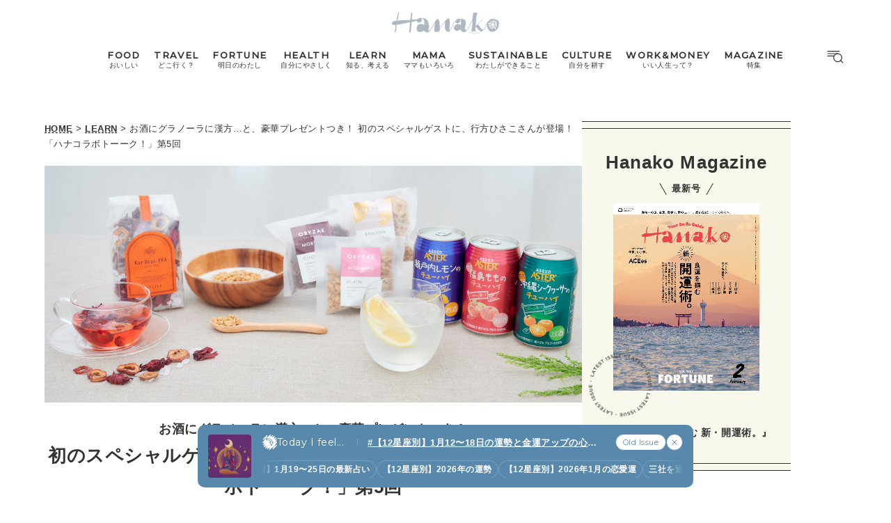

--- FILE ---
content_type: text/html; charset=utf-8
request_url: https://www.google.com/recaptcha/api2/aframe
body_size: 182
content:
<!DOCTYPE HTML><html><head><meta http-equiv="content-type" content="text/html; charset=UTF-8"></head><body><script nonce="Chrh_OYJu6s_xCEUsqwqfQ">/** Anti-fraud and anti-abuse applications only. See google.com/recaptcha */ try{var clients={'sodar':'https://pagead2.googlesyndication.com/pagead/sodar?'};window.addEventListener("message",function(a){try{if(a.source===window.parent){var b=JSON.parse(a.data);var c=clients[b['id']];if(c){var d=document.createElement('img');d.src=c+b['params']+'&rc='+(localStorage.getItem("rc::a")?sessionStorage.getItem("rc::b"):"");window.document.body.appendChild(d);sessionStorage.setItem("rc::e",parseInt(sessionStorage.getItem("rc::e")||0)+1);localStorage.setItem("rc::h",'1768852748428');}}}catch(b){}});window.parent.postMessage("_grecaptcha_ready", "*");}catch(b){}</script></body></html>

--- FILE ---
content_type: text/css
request_url: https://hanako.tokyo/assets/main.css?v=1768885137&ver=6.8.3
body_size: 25689
content:
@charset "UTF-8";:root{--c-white: #ffffff}.has-white-color{color:var(--c-white)!important}.has-white-background-color{background-color:var(--c-white)!important}:root{--c-light-gray: #eeeeee}.has-light-gray-color{color:var(--c-light-gray)!important}.has-light-gray-background-color{background-color:var(--c-light-gray)!important}:root{--c-dark-gray: #333333}.has-dark-gray-color{color:var(--c-dark-gray)!important}.has-dark-gray-background-color{background-color:var(--c-dark-gray)!important}:root{--c-black: #000000}.has-black-color{color:var(--c-black)!important}.has-black-background-color{background-color:var(--c-black)!important}:root{--c-blue-gray: #6f7f89}.has-blue-gray-color{color:var(--c-blue-gray)!important}.has-blue-gray-background-color{background-color:var(--c-blue-gray)!important}:root{--c-silver: #adb8c3}.has-silver-color{color:var(--c-silver)!important}.has-silver-background-color{background-color:var(--c-silver)!important}:root{--c-pale-gray: #d7dce1}.has-pale-gray-color{color:var(--c-pale-gray)!important}.has-pale-gray-background-color{background-color:var(--c-pale-gray)!important}:root{--c-pale-green: #e3e8d3}.has-pale-green-color{color:var(--c-pale-green)!important}.has-pale-green-background-color{background-color:var(--c-pale-green)!important}:root{--c-pale-orange: #f8ecd9}.has-pale-orange-color{color:var(--c-pale-orange)!important}.has-pale-orange-background-color{background-color:var(--c-pale-orange)!important}:root{--c-pale-red: #f2e5e2}.has-pale-red-color{color:var(--c-pale-red)!important}.has-pale-red-background-color{background-color:var(--c-pale-red)!important}:root{--c-pale-blue: #dbe8e8}.has-pale-blue-color{color:var(--c-pale-blue)!important}.has-pale-blue-background-color{background-color:var(--c-pale-blue)!important}:root{--c-pale-yellow: #f8f8ed}.has-pale-yellow-color{color:var(--c-pale-yellow)!important}.has-pale-yellow-background-color{background-color:var(--c-pale-yellow)!important}:root{--c-pale-purple: #f2edf5}.has-pale-purple-color{color:var(--c-pale-purple)!important}.has-pale-purple-background-color{background-color:var(--c-pale-purple)!important}.ff-montserrat{font-family:Montserrat,游ゴシック体,Yu Gothic,YuGothic,ヒラギノ角ゴ Pro,Hiragino Kaku Gothic Pro,メイリオ,Meiryo,MS Pゴシック,MS PGothic,sans-serif}.visuallyhidden{position:absolute;clip:rect(1px,1px,1px,1px);-webkit-clip-path:inset(0px 0px 99.9% 99.9%);clip-path:inset(0px 0px 99.9% 99.9%);overflow:hidden;height:1px;width:1px;padding:0;border:0}body{overflow-wrap:anywhere;word-break:normal;line-break:strict}body:has(dialog:modal){touch-action:none;-webkit-overflow-scrolling:none;overflow:hidden;overscroll-behavior:none}:root{--theme-color-black: #333;--theme-color-black-rgba: 51, 51, 51;--theme-color-grey: #707070;--theme-color-light: #a3a3a3;--theme-color-mask: #adb8c3;--theme-color-background: #fff;--theme-color-background-rgba: 255, 255, 255;--theme-color-background-dark: #6f7f89;--theme-color-background-footer: #333;--theme-color-background-svg: #fff;--theme-color-1: #e3e8d3;--theme-color-2: #f8ecd9;--theme-color-3: #f2e5e2;--theme-color-4: #dbe8e8;--theme-color-5: #f8f8ed;--theme-color-6: #f2edf5;--theme-section-gap: 3rem;--theme-block-gap: 2rem;--theme-grid-gap: 3rem;--theme-section-max-width: 74rem;--theme-p-max-width: 48rem;--theme-color: var(--theme-color-1);--fw-player-margin: 0px 0px 115px 0px}@media only screen and (min-device-width: 320px) and (max-device-width: 480px) and (min-device-height: 480px) and (max-device-height: 640px){body{--fw-player-height: 256px;--fw-player-width: 144px}}@media screen and (min-width: 813px){:root{--theme-section-gap: 5rem;--theme-block-gap: 3rem}}@media (prefers-color-scheme: dark) and (min-width: 813px){:root{--theme-color-background-svg: #333}}@-webkit-viewport{width: device-width; initial-scale: 1;}@viewport{width:device-width;initial-scale:1}*,:before,:after{box-sizing:border-box}html{line-height:1.15;-webkit-text-size-adjust:100%}body{margin:0}main{display:block}abbr[title]{border-bottom:none;text-decoration:underline;text-decoration:underline dotted}b,strong{font-weight:bolder}small,.small{font-size:80%;display:block;line-height:1.8em}sub,sup{font-size:75%;line-height:0;position:relative;vertical-align:baseline}sub{bottom:-.25em}sup{top:-.5em}ol,ul{list-style:none;margin:0;padding:0;text-align:left}code,kbd,samp,pre{font-family:monospace,monospace;font-size:1em}button,input,optgroup,select,textarea{font-family:inherit;font-size:100%;line-height:1.15;margin:0}button,input{overflow:visible}button,select{text-transform:none}button,[type=button],[type=reset],[type=submit]{-webkit-appearance:button}button::-moz-focus-inner,[type=button]::-moz-focus-inner,[type=reset]::-moz-focus-inner,[type=submit]::-moz-focus-inner{border-style:none;padding:0}button:-moz-focusring,[type=button]:-moz-focusring,[type=reset]:-moz-focusring,[type=submit]:-moz-focusring{outline:1px dotted ButtonText}fieldset{padding:.35em .75em .625em}legend{box-sizing:border-box;color:inherit;display:table;max-width:100%;padding:0;white-space:normal}progress{vertical-align:baseline}textarea{overflow:auto}[type=checkbox],[type=radio]{box-sizing:border-box;padding:0}[type=number]::-webkit-inner-spin-button,[type=number]::-webkit-outer-spin-button{height:auto}[type=search]{-webkit-appearance:textfield;outline-offset:-2px}[type=search]::-webkit-search-decoration{-webkit-appearance:none}::-webkit-file-upload-button{-webkit-appearance:button;font:inherit}template{display:none}[hidden]{display:none}img,svg,video,canvas,audio,iframe,embed,object,use{max-width:100%;vertical-align:middle}img,svg,video,canvas,use{height:auto}use{fill:currentColor}::-moz-selection{background-color:var(--theme-color);color:var(--theme-color-black);text-shadow:none}::selection{background-color:var(--theme-color);color:var(--theme-color-black);text-shadow:none}.video-container{position:relative;width:100%;max-width:1024px;overflow:hidden;padding-top:56.25%;margin:0 auto}.video-container iframe{position:absolute;top:0;left:0;width:100%;height:100%}.video-container video{width:100%!important;height:auto!important}.mejs-container{max-width:1024px;margin:0 auto}.wp-video{position:relative;width:100%;max-width:1024px;margin:0 auto 40px}.twitter-container{max-width:550px;margin:3em auto}img[data-lazy-src]{opacity:0}img.lazyloaded{-webkit-transition:opacity .5s linear .2s;-moz-transition:opacity .5s linear .2s;transition:opacity .5s linear .2s;opacity:1}@media print{img[data-lazy-src]{opacity:1}}a{color:inherit;background-color:transparent;-webkit-transition:all .3s ease;transition:all .3s ease;text-underline-offset:.35em;text-decoration-thickness:.05em;text-decoration-style:dashed;outline:none;color:currentColor}a:hover{text-decoration:none}a[href^=tel]{color:inherit;text-decoration:none;font-size:inherit;font-style:inherit;font-weight:inherit}p{margin:0 auto;text-align:left;-webkit-hyphens:auto;-moz-hyphens:auto;hyphens:auto}p:empty{display:none!important}b,strong{font-weight:700}@media screen and (max-width: 812px){article figure,.columns{margin-left:-20px;margin-right:-20px}article .columns>figure{margin-left:auto;margin-right:auto}figure.single-top.cover{width:100vw;height:100vw;margin-inline:-20px}}hr{box-sizing:content-box;height:0;overflow:visible;border-color:var(--theme-color-mask);border-bottom:none;margin:2rem auto 1rem}html{line-height:1.8;text-align:start;overflow-wrap:break-word;line-break:normal;-webkit-font-smoothing:antialiased;scroll-behavior:smooth}body{font-family:游ゴシック体,Yu Gothic,YuGothic,ヒラギノ角ゴ Pro,Hiragino Kaku Gothic Pro,メイリオ,Meiryo,MS Pゴシック,MS PGothic,sans-serif;background-color:var(--theme-color-background)!important;-webkit-font-smoothing:subpixel-antialiased;text-justify:inter-ideograph}body,button,input,select,textarea,summary{color:var(--theme-color-black);font-size:1rem;line-height:2em;font-weight:300;letter-spacing:.03em}h1,h2,h3,h4,h5,h6{font-size:clamp(20px,5.3333333333vw,26px);margin:1em auto var(--theme-block-gap) auto;clear:both;text-align:left}h1{line-height:1.75}@media screen and (min-width: 813px){h1.the_title{text-align:center}}:is(h1.category,h2.category,h4.category){font-family:Montserrat,游ゴシック体,Yu Gothic,YuGothic,ヒラギノ角ゴ Pro,Hiragino Kaku Gothic Pro,メイリオ,Meiryo,MS Pゴシック,MS PGothic,sans-serif;font-weight:400}h2.category.number{text-transform:none}h2.category.number:before{width:100%}h1.category:before,h2.category:before,h4.category:before{content:"";display:block;width:40px;height:1px;border-top:1px solid currentColor;margin-bottom:.6777em}@media screen and (max-width: 812px){h2.category,h4.category{text-align:center}h2.category:before,h4.category:before{margin-inline:auto}}section.taxonomy-head h1.category:before{display:none}section.taxonomy-head figure.single-top img{width:100%}body.tax-writer section.taxonomy-head figure.single-top{height:auto;position:relative;width:auto}body.tax-writer section.taxonomy-head figure.single-top img{width:240px;height:240px;position:relative;-webkit-border-radius:100%;border-radius:100%}section.taxonomy-head{margin-bottom:calc(var(--theme-section-gap) / 1.6)}@media screen and (max-width: 812px){section.taxonomy-head figure.single-top{margin-left:-20px;margin-right:-20px;width:100vw;height:100vw}}@media screen and (min-width: 813px){section.taxonomy-head{display:flex;column-gap:var(--theme-grid-gap);align-items:flex-end}section.taxonomy-head>div{flex:1}section.taxonomy-head h1.category,body.category section.taxonomy-head h1.category{text-align:left}section.taxonomy-head figure.single-top{flex:none;width:50%;height:400px}section.taxonomy-head summary.description{margin-bottom:0}}h1 span.subtitle{font-size:clamp(13px,3vw,15px);line-height:1.5;letter-spacing:0}span.subtitle{font-weight:300;font-family:游ゴシック体,Yu Gothic,YuGothic,ヒラギノ角ゴ Pro,Hiragino Kaku Gothic Pro,メイリオ,Meiryo,MS Pゴシック,MS PGothic,sans-serif;color:var(--theme-color-grey)}h1.category.has-svg{text-align:center;font-weight:700;letter-spacing:.1em;font-size:clamp(16px,4vw,22px);text-transform:uppercase}h1.category.has-svg svg{display:block;vertical-align:middle;color:currentColor;width:2em;height:2em;margin:0 auto .6em;padding:0;border-top:none}h1.category.has-svg:before{border-top:none;display:none}@media screen and (min-width: 813px){h1.category.has-svg{margin-top:3.9em}}small.tagline{display:block;margin:1em auto}body.single-book h1 small.tagline{border-bottom:none}small.tagline a{color:inherit}small.date{display:block;font-size:clamp(12px,1.2vw,14px);text-transform:inherit}h4 span.tagline{margin:.8em 0 0}h4 span.tagline i{display:inline-block;margin:0}h1 span,h2 span,h3 span,h4 span,h5 span,h6 span{display:block;font-size:.7em;line-height:1.4em;margin:.2em auto}h2 span[style^=color]{display:inline-block;font-size:inherit;line-height:inherit}h2 i,h3 i,h4 i,h5 i,h6 i{font-style:normal;display:block;margin:3px auto}h3,h4,h5,h6,blockquote p,blockquote:before,.site-title a,nav a{font-variant-numeric:lining-nums;-webkit-font-feature-settings:"palt";font-feature-settings:"palt"}main{position:relative;margin:0 auto}body:not(.home) main{padding-top:1.2em}main article,section.category{max-width:calc(var(--theme-section-max-width) + 40px);margin:0 auto;padding:0 20px}@media screen and (min-width: 813px){body:not(.home) main{padding-top:50px}main{display:flex;flex-wrap:wrap;column-gap:5rem;max-width:calc(var(--theme-section-max-width) + 8em);padding:0 4em}main article,main section.category{width:calc(100% - 5em - 300px);padding:0;margin:0}}.hide{display:none}.center{text-align:center}.hide-on-mobile,.show-on-mobile{display:none}@media screen and (min-width: 813px){.hide-on-mobile{display:block}}@media screen and (max-width: 812px){.show-on-mobile{display:block}}.hide-more{display:none!important}@media screen and (max-width: 812px){.sidebar{margin-top:calc(var(--theme-section-gap) / 1.2)}}@media screen and (min-width: 813px){.sidebar{display:flex;padding-bottom:var(--theme-section-gap)}}@media screen and (min-width: 813px){.home .sidebar{padding-top:98px;padding-bottom:0}}.sidebar-inner{display:grid;grid-template-columns:1fr;gap:calc(var(--theme-section-gap) / 1.5)}@media screen and (min-width: 813px){.sidebar-inner{align-self:flex-end;align-items:start;position:sticky;bottom:40px;padding:0;width:300px}}@media screen and (max-width: 812px){.sidebar-inner>.register{order:-2}}@media screen and (max-width: 812px){.sidebar-inner>.sns-follow-instagram{order:-1}}@media screen and (max-width: 813px){.video .sidebar{display:block}}@media screen and (max-width: 813px){.home .video .sidebar{padding-bottom:calc(var(--theme-section-gap) / 1.2)}}@media screen and (min-width: 813px){.home .video .sidebar{padding-top:0}}form.global-search{display:flex;width:100%;column-gap:1rem;align-items:center}form.global-search input[type=text]{max-width:none;border:none;margin:0;background:none;padding:0;letter-spacing:-1px}form.global-search button{border:none;font-family:inherit;color:#333;line-height:inherit;background-color:transparent}form.global-search button svg{display:inline-block;margin:0 auto;width:22px;height:22px}form.global-search:hover button svg{color:var(--theme-color-mask)}summary.description form.global-search{border-bottom:1px solid currentColor;padding-bottom:.5em}summary.description form.global-search input{font-size:clamp(18px,5vw,25px);line-height:1.8}section.footer{padding:var(--theme-section-gap) 20px;background-color:var(--theme-color-background-footer)}footer{max-width:var(--theme-section-max-width);padding:0;margin:0 auto;text-align:center;font-size:10px;line-height:1.6em;font-weight:300;color:#fff}footer ul{text-align:center;margin:20px auto}footer ul li{display:inline-block;vertical-align:middle;margin:0 .3em}footer a{text-decoration:none;color:#fff}footer a:hover{color:var(--theme-color-mask)}footer p{max-width:var(--theme-p-max-width);font-size:11px;line-height:1.6}@media screen and (max-width: 812px){section.footer{padding-bottom:25vw}}nav.site-title.footer{margin:0 auto;padding:0;font-size:9px;width:260px;-webkit-transition:all .3s ease;transition:all .3s ease;clear:both}nav.site-title.footer a{display:block;width:260px;height:57px}nav.magazineworld ul{text-align:center;max-width:none;list-style:none;font-weight:300;margin:0 auto;padding:0}nav.magazineworld nav.magazineworld ul li a{text-transform:none;text-decoration:none}@media screen and (max-width: 812px){nav.magazineworld ul{text-align:center}}nav.magazineworld ul li.hanako{display:none}svg:not([fill]){fill:currentColor}nav.sns{line-height:1}nav.sns ul{list-style:none;line-height:1;padding:0;display:inline-flex;column-gap:0;align-items:center;text-align:center}nav.sns ul li{display:inline-block;padding:0;margin:0;border-radius:4px;transition:all .2s ease-in-out}nav.sns ul li a{display:block;border-radius:4px;padding:9px;text-shadow:none;border-bottom:none;color:var(--theme-color-mask)}nav.sns ul li a svg{width:24px;height:24px;cursor:pointer}nav.sns ul li a i{font-size:24px;line-height:1}nav.sns ul li:hover a{color:var(--theme-color-black);background-color:#0000000d}nav.sns .share{font-family:Montserrat,sans-serif;font-weight:400;font-size:14px;text-transform:uppercase;margin:1em 3em 1em 0;color:var(--theme-color-mask);cursor:default;letter-spacing:.04em}nav.sns ul li.refresh a{padding:14px}nav.sns ul li.refresh a svg,nav.sns ul li.refresh i{display:block;width:18px;height:18px;cursor:pointer;transition:all .2s ease-in-out}nav.sns ul li.refresh a:hover i{-webkit-transform:rotate(-360deg);transform:rotate(-360deg)}footer nav.sns ul{margin-bottom:1em}footer nav.sns ul li:hover{background-color:#ffffff1a}footer nav.sns ul li a{color:#fff;padding:12px}footer nav.sns ul li a:hover{color:var(--theme-color)}nav.sns-follow ul li.search,.header-menu__sns .search{display:none}footer nav.sns-follow{margin-bottom:var(--theme-block-gap)}ul.ul-grid{list-style:none;margin:0 auto;padding:0;display:grid;gap:0 1.8em;grid-template-columns:repeat(auto-fill,minmax(min(var(--theme-p-max-width) / 3.5,40%),1fr))}ul.ul-grid li{padding:0;margin:0 0 calc(var(--theme-section-gap) / 2) 0}ul.ul-grid li .thumbnail img{aspect-ratio:1/1;object-fit:cover}ul.ul-grid-4,ul.ul-related{grid-template-columns:repeat(auto-fill,minmax(min(var(--theme-section-max-width) / 7,40%),1fr))}ul.ul-list{list-style:none!important;padding:0!important;max-width:calc(var(--theme-section-max-width));display:grid;gap:16px}ul.ul-list a.post{display:flex;column-gap:1.5rem}ul.ul-list a.post span.thumbnail{flex:none;width:128px}ul.ul-list a.post span.title{min-height:inherit}ul.ul-grid-12{grid-template-columns:repeat(12,1fr);margin-bottom:0}body.home ul.ul-grid-12 li:last-of-type{display:none}@media screen and (max-width: 812px){ul.ul-grid-12{gap:0 .8em}ul.ul-grid-12 li{grid-column:span 6}ul.ul-grid-12 li:nth-child(1){grid-column:span 12}ul.ul-grid-12 li:nth-child(1) a.post span.title{min-height:inherit}}@media screen and (min-width: 813px){ul.ul-grid-12 li{grid-column:span 4}ul.ul-grid-12 li:nth-child(-n+2){grid-column:span 6}ul.ul-grid-12 li:nth-child(-n+2) a.post span.title{min-height:3.5em;-webkit-line-clamp:2}}a.post{text-decoration:none;display:block;font-size:clamp(12px,2vw,16px);-webkit-transition:all .6s ease;transition:all .6s ease;position:relative;box-sizing:border-box}a.post span{display:block}a.post span.hide{display:none}a.post-flex{display:flex}a.post-flex span.thumbnail{width:26.5005662514%}span.thumbnail{box-sizing:border-box;line-height:9px;text-align:center;position:relative;-webkit-mask-image:-webkit-radial-gradient(white,black)}span.thumbnail img{width:100%;z-index:-1;box-sizing:border-box;-webkit-backface-visibility:hidden;backface-visibility:hidden}a.hover-zoom span.thumbnail img{border:solid 0px transparent;will-change:transform,opacity;-webkit-transition:transform .9s cubic-bezier(.19,1,.22,1);transition:transform .9s cubic-bezier(.19,1,.22,1),opacity .6s ease-in-out;-webkit-backface-visibility:hidden;-moz-backface-visibility:hidden;-webkit-transform:scale(1);transform:scale(1)}@media screen and (min-width: 769px){a.hover-zoom:hover span.thumbnail img{-webkit-transform:scale(1.2);transform:scale(1.2)}}a.post span.meta{padding:.7em 0 1em}a.post span.title{text-overflow:ellipsis;-webkit-line-clamp:3;-webkit-box-orient:vertical;display:-webkit-box;overflow:hidden;line-height:1.75em;margin-bottom:1em;min-height:5.25em}a.post span.title{font-weight:700;letter-spacing:.04em;transition:opacity .4s cubic-bezier(.22,.11,.22,1)}a.post:hover span.title{opacity:.6}a.post span.excerpt{text-overflow:ellipsis;-webkit-line-clamp:3;-webkit-box-orient:vertical;display:-webkit-box;overflow:hidden;line-height:1.75em;font-size:.9em;color:var(--theme-color-grey);display:none}a.post span.shop-excerpt{line-height:1.5em;margin-bottom:.6em;font-size:.8em;color:var(--theme-color-grey);-webkit-font-feature-settings:"palt";font-feature-settings:"palt"}ul.description a.post span.excerpt{display:-webkit-box;-webkit-line-clamp:5}ul:not(.description) a.post span.excerpt{display:none}a.post-shop span.title{min-height:inherit}a.post-shop span.tagline{margin-bottom:.2em;font-size:12px}section.pickup a.post,ul.ul-related-posts a.post{font-size:.8em;line-height:1.8em}.rounded a.post:not(.post-book) span.thumbnail,.rounded a.post:not(.post-book) span.thumbnail img{-webkit-border-radius:20px;border-radius:20px;overflow:hidden}.swiper-pickup .rounded a.post.post-book span.thumbnail,.swiper-pickup .rounded a.post.post-book span.thumbnail img{-webkit-border-radius:20px;border-radius:20px;overflow:hidden}img.radius,.radius img{-webkit-border-radius:100%;-moz-border-radius:100%;border-radius:100%}a.post.post-taxonomy span.title{overflow:inherit;min-height:inherit;text-overflow:inherit}a.post.post-taxonomy span.title span.subtitle{font-size:.7em;color:var(--theme-color-black);line-height:1.6em;margin:.3em auto;letter-spacing:-.03em}ul.description a.post.post-taxonomy span.excerpt{-webkit-line-clamp:9;line-height:1.6em}a.post-taxonomy.taxonomy-index-writer span.thumbnail,a.post-taxonomy.taxonomy-index-writer span.thumbnail img{-webkit-border-radius:100%;-moz-border-radius:100%;border-radius:100%}.related-shop a.post{display:flex;column-gap:1.5rem;align-items:flex-start}.related-shop a.post span.thumbnail{max-width:128px;flex:none}.related-shop a.post span.meta{padding-top:0}.tagline{font-family:Montserrat,sans-serif;font-size:clamp(12px,1vw,14px);line-height:1.6em;font-weight:400;color:var(--theme-color-mask);-webkit-font-feature-settings:"palt";font-feature-settings:"palt";letter-spacing:0;text-overflow:ellipsis;-webkit-line-clamp:1;-webkit-box-orient:vertical;overflow:hidden}.tagline i{font-style:normal;text-transform:uppercase}.tagline i.number{text-transform:none}.tagline i:after{content:"|";padding:0 .1em 0 .2em}.tagline i:last-of-type:after{display:none}.tagline i a{padding:0;text-decoration:none;color:inherit}.tagline i.is-new{font-weight:700;color:var(--theme-color-mask)}[class^=line-clamp-]{display:-webkit-box;text-overflow:ellipsis;-webkit-box-orient:vertical;overflow:hidden}.line-clamp-3{-webkit-line-clamp:3}.line-clamp-4{-webkit-line-clamp:4}.line-clamp-5{-webkit-line-clamp:5}.line-clamp-6{-webkit-line-clamp:6}section.pickup{margin-top:20px;overflow:hidden}section.pickup .swiper-container{overflow:visible}section.pickup .swiper-nav{margin-top:1em}section.pickup .category{margin-top:0}section.pickup .category a{text-decoration:none}@media screen and (max-width: 812px){section.pickup{margin-left:-20px;margin-right:-20px;background-color:var(--theme-color);padding:var(--theme-section-gap) 0;margin-bottom:0}section.pickup+section.pickup{margin-top:0}body.home section.pickup{background-color:var(--theme-color-mask)}body.home section.pickup h4{color:#fff}section.pickup .swiper-container{overflow:visible;margin-left:20px;margin-right:20px;margin-bottom:0}}@media (prefers-color-scheme: dark) and (max-width: 812px){body:not(.home) section.pickup h4{color:#333}body:not(.home) section.pickup a{color:#333}body:not(.home) section.pickup a.post span.tagline{color:#333}}@media screen and (min-width: 813px){section.pickup{padding-top:calc(var(--theme-section-gap) / 1.5)}}body.single-shop .swiper-container{margin:0 auto}body.single-shop section.related-book{margin-bottom:calc(var(--theme-section-gap))}section.related-book{margin-top:calc(var(--theme-section-gap))}section.pickup .swiper-slide{max-width:100%;width:auto;display:grid}section.pickup .swiper-slide .post-wrap{display:inline-block;vertical-align:top;margin-bottom:1em}figure.single-top{margin:0 auto}body.single-book figure.single-top{width:360px;max-width:50vw}body.single-book .db-content{font-size:.9em;line-height:1.5em}.post-book-card .thumbnail{flex:none;display:block;max-width:14em;margin:0 auto 1.8em}.post-book-card .meta{padding:0 20px;flex:1}.post-book-card .title{display:block;letter-spacing:.04em;margin-bottom:.2em}.post-book-card .tagline{text-transform:none;margin-bottom:1.2em;font-size:12px;font-size:.8em}.post-book-card .excerpt{text-overflow:ellipsis;-webkit-box-orient:vertical;display:-webkit-box;overflow:hidden;line-height:1.75em;font-size:.9em;color:var(--theme-color-grey);-webkit-line-clamp:6;margin-bottom:2.2em}.post-book-card .post-more{margin:1em auto 2em;text-decoration:none}.post-more b{font-weight:300;border-top:1px solid var(--theme-color-mask);padding-top:1em}@media screen and (min-width: 813px){.post-book-card{display:flex}.post-book-card .meta{padding:0 0 0 1.5em}.post-book-card .post-more{text-align:left;margin:1em 0 0}}p.number{font-family:Montserrat,sans-serif;font-size:clamp(15px,3vw,20px);line-height:1.5em;font-weight:400}@media screen and (max-width: 812px){p.number{text-align:center}}.post-more{display:block;text-align:center;border-bottom:none;text-decoration:none;padding:0}.post-more button,button.button{font-size:clamp(13px,3vw,15px);letter-spacing:0;border:.1em solid;border-radius:2.9em;outline:0;margin:0;cursor:pointer;position:relative;overflow:visible;line-height:1.5;padding:1em 2em;text-decoration:none;display:inline-block;-webkit-transition:all ease-in-out .2s;transition:all ease-in-out .2s;background:transparent}.post-more button:hover,button.button:hover{color:var(--theme-color-background);background:var(--theme-color-black);-webkit-transition:all ease-in-out .2s;transition:all ease-in-out .2s;text-decoration:none;cursor:pointer}.nextpage-wrap .post-more button br{display:none}nav.purchase-nav{margin:30px auto 0;padding-bottom:20px}@media screen and (min-width: 769px){nav.purchase-nav{margin-top:60px}}nav.purchase-nav h4{margin-bottom:20px;text-align:center;font-weight:300;font-size:.9rem;line-height:1;letter-spacing:.1em}nav.purchase-nav h4:before,nav.purchase-nav h4:after{content:"";background-color:var(--theme-color-black);transform:rotate(60deg);width:2em;height:.07em;display:inline-block;vertical-align:middle;margin-right:.2em}nav.purchase-nav h4:after{transform:rotate(-60deg);margin-right:auto;margin-left:.2em}nav.purchase-nav ul{margin:20px auto;padding:0;list-style:none;text-align:center}nav.purchase-nav ul li{padding:0;margin:.1em;display:inline-block;vertical-align:middle}nav.purchase-nav ul li .post-more{margin:0}nav.purchase-nav ul .post-more button{color:var(--theme-color-background);background:var(--theme-color-black);font-weight:700}nav.purchase-nav ul .post-more button:hover{background:var(--theme-color-background);color:var(--theme-color-black)}a.post.taxonomy-writer span.title{min-height:inherit;text-align:center}a.post.taxonomy-writer span.thumbnail{-webkit-border-radius:100%;border-radius:100%;max-width:180px;margin-inline:auto}ul.description a.post.taxonomy-writer span.excerpt{-webkit-line-clamp:5}.talk h2{width:100%;margin:0 auto calc(var(--theme-block-gap) / 2)}.talk>div{display:grid;gap:18px;max-width:var(--theme-image-max-width)}.talk div.line{display:flex;flex-wrap:wrap;gap:20px}.talk div.line.line-reverse{-webkit-box-orient:horizontal;-webkit-box-direction:reverse;-webkit-flex-direction:row-reverse;-ms-flex-direction:row-reverse;flex-direction:row-reverse}.talk div.line div.text{padding:2vw 3vw;flex:1;position:relative;height:-webkit-min-content;min-height:5em;border-radius:20px}.talk div.line div.text:before{content:"";position:absolute;top:2em;left:-30px;margin-top:0;border:15px solid transparent;border-right:15px solid;border-right-color:inherit}.talk div.line.line-reverse div.text:before{left:auto;right:-15px;margin-top:0;margin-left:-15px;border-right:none;border-left:15px solid;border-left-color:inherit}.talk div.line>div.image{max-width:80px}.talk div.line.line-reverse>div.image{margin-right:0}article figure.people{margin:0}figure.people figcaption{text-align:center;padding:10px 5px 0;margin:0 auto}figure.people img{-webkit-border-radius:100%;-moz-border-radius:100%;border-radius:100%}@media (min-width: 813px){.talk div.line>div.image{max-width:110px}.talk div.line div.text{padding:2vw 3vw}}@media (max-width: 812px){.talk h2 br{display:none}}.block-embed-twitter,.block-embed-tiktok,.block-embed-instagram{margin:0}.block-embed-twitter .twitter-tweet{margin-right:auto;margin-left:auto;opacity:0}.block-embed-twitter .twitter-tweet.twitter-tweet-rendered{transition:opacity .2s linear 1s;opacity:1}.block-embed-twitter .twitter-tweet iframe{width:100%!important}.block-embed-tiktok .tiktok-embed{padding:0!important}.block-embed-tiktok .tiktok-embed:before,.block-embed-tiktok .tiktok-embed:after{display:none!important}.block-embed-instagram iframe{width:100%;max-width:540px;margin-right:auto!important;margin-left:auto!important}.block-embed-instagram blockquote{display:none}section.maps{-webkit-filter:grayscale(100%);filter:grayscale(100%);-webkit-filter:saturate(10%);filter:saturate(10%)}body.single-shop .shop-meta{line-height:1.6em;margin:var(--theme-block-gap) auto;border-top:1px solid currentColor;border-bottom:1px solid currentColor}.content-group{display:flex;flex-direction:column;gap:20px;padding:24px 20px;border-radius:20px;color:var(--group-color-text);background-color:var(--group-color-bg)}@media (min-width: 813px){.content-group{gap:24px;padding:28px 20px}}.content-group>*{margin:0}.content-group figure figcaption{color:currentColor}@media screen and (min-width: 813px){.content-group figure figcaption{padding:0}}.related-posts-rich{padding-top:var(--theme-section-gap);padding-bottom:var(--theme-section-gap)}.related-posts-rich ul{list-style:none!important;padding:0!important;margin:0 auto;max-width:var(--theme-section-max-width)}.related-posts-rich li{padding:var(--theme-block-gap) 0;margin:0}.related-posts-rich li .content{padding:2em 10px}.related-posts-rich li .content a.post-more{margin:var(--theme-block-gap) auto 0 auto}@media screen and (min-width: 74rem){.related-posts-rich li:nth-child(odd)>.content{padding-left:15%}}.related-posts-rich li:nth-child(odd)>div.image{margin-left:15vw}.related-posts-rich li:nth-child(odd) figure img{border-top-left-radius:20px;border-bottom-left-radius:20px}@media screen and (min-width: 74rem){.related-posts-rich li:nth-child(2n)>.content{padding-right:15%}}.related-posts-rich li:nth-child(2n)>div.image{margin-right:15vw}.related-posts-rich li:nth-child(2n) figure img{border-top-right-radius:20px;border-bottom-right-radius:20px}.related-posts-rich ul li div.content p:last-of-type{margin:3em 0 0}.related-posts-rich ul li h4{margin:0 auto 1em}.related-posts-rich ul li figure.scroll-fade-in img{opacity:0;clip-path:inset(0 100% 0 0);transition:clip-path .5s;transition-timing-function:ease-in-out}.related-posts-rich ul li.reverse figure.scroll-fade-in img{clip-path:inset(0 0 0 100%)}.related-posts-rich ul li figure.scroll-fade-in.is-visible img{opacity:1;clip-path:inset(0 0 0 0)}.related-posts-rich ul li>div.image{display:flex;justify-content:left;align-items:flex-start}.related-posts-rich ul li:not(.reverse)>div.image{-webkit-box-orient:horizontal;-webkit-box-direction:reverse;-webkit-flex-direction:row-reverse;-ms-flex-direction:row-reverse;flex-direction:row-reverse}.related-posts-rich p.scroll-fade-in{opacity:0;transform:translateY(50px)}.related-posts-rich p.scroll-fade-in.is-visible{opacity:1!important;transform:translate(0)}section.banner figure{margin:0 auto calc(var(--theme-section-gap) / 1.5) auto;max-width:300px}section.banner.banner-top-billboard figure,section.banner.banner-top-rectangle figure{margin-top:calc(var(--theme-section-gap) / 1.5)}@media screen and (min-width: 813px){section.banner.banner-top-billboard figure{max-width:970px}}figure.banner-instagram{position:relative;margin:0 auto;height:190px;-webkit-mask-image:-webkit-radial-gradient(white,black)}figure.banner-instagram img{border:solid 0px transparent;will-change:transform;-webkit-transition:transform .9s cubic-bezier(.19,1,.22,1);transition:transform .9s cubic-bezier(.19,1,.22,1);-webkit-backface-visibility:hidden;-moz-backface-visibility:hidden;-webkit-transform:scale(1);transform:scale(1)}@media screen and (min-width: 769px){figure.banner-instagram:hover img{-webkit-transform:scale(1.2);transform:scale(1.2);border-radius:20px}}figure.banner-instagram div.hero-gradient{background:rgba(0,0,0,.3);position:absolute;top:0;left:0;right:0;bottom:0;margin:auto}@media screen and (min-width: 813px){figure.banner-instagram,figure.banner-instagram a,figure.banner-instagram img,figure.banner-instagram div.hero-gradient{border-radius:20px}}figure.banner-instagram a{margin:0;padding:0;position:absolute;top:0;left:0;width:100%;height:100%;display:flex;justify-content:center;flex-direction:column;align-items:center;cursor:pointer;text-decoration:none;outline:0}figure.banner-instagram h3{text-align:center;color:#fff;font-family:Montserrat,sans-serif;font-weight:400;font-size:30px;line-height:1}figure.banner-instagram h3 span{text-transform:uppercase;font-size:12px;font-weight:500;letter-spacing:1px}figure.banner-instagram h3 i{display:block;width:1.2em;margin-bottom:.2em}figure.banner-instagram a button{font-size:12px;line-height:1em;font-weight:600;letter-spacing:1px;background:transparent;border:none;color:#fff;border-bottom:1px solid #fff;cursor:pointer;padding:1em 0 .3em}.cover{position:relative;overflow:hidden}.cover img,.cover video{object-fit:cover;box-sizing:inherit;width:100%;height:100%}section.front-hero{overflow:hidden;max-height:100dvh}section.front-hero .swiper-container{height:100%;margin-top:0;margin-left:auto;margin-right:auto}a.post.post-hero{display:inline-block;width:100%;padding:0;overflow:hidden}a.post.post-hero span.meta{background-color:var(--theme-color-background);border-top-right-radius:20px;border-top-left-radius:20px;margin:-80px auto 0;max-width:80%;padding:20px}a.post.post-hero span.title{font-size:clamp(15px,2vw,18px);min-height:5.3em}a.post.post-hero span.thumbnail{height:666px;z-index:-1;overflow:hidden}a.post.post-hero span.thumbnail.cover img{position:absolute;top:0;left:0;width:100%;height:100%;object-fit:cover;box-sizing:inherit}@media screen and (max-width: 812px){section.front-hero .swiper-container{width:100vw;height:100%;margin:0;overflow:hidden}section.front-hero .swiper-container .swiper-slide{width:100vw!important}a.post.post-hero{width:100vw;height:100%;padding:0}a.post.post-hero span.thumbnail{width:100vw;height:calc(90vh - 50px);height:calc(90dvh - 50px);max-height:616px}}.section-wrap{padding:var(--theme-section-gap) 0 0}@media screen and (min-width: 813px){.section-wrap{padding:calc(var(--theme-section-gap) / 1.5) 0}}.section-wrap .category{margin-top:0}.section-wrap.timeline{background-color:var(--theme-color)}.section-wrap ul.ul-grid,.section-wrap .post-more{margin:0 auto}@media screen and (min-width: 813px){.section-wrap .post-more{text-align:left}}@media screen and (min-width: 813px){.section-wrap.timeline .latest-magazine{background-color:#fff}}.section-wrap.video{background-color:var(--theme-color-background-dark);color:#fff}.section-wrap.video a,.section-wrap.video a.post span.tagline{color:#fff}.section-wrap.video .swiper-container{overflow:visible;margin-bottom:0}.section-wrap.video .background-video{max-height:480px;overflow:hidden}.section-wrap.video section.video{min-height:530px}.section-wrap.video a.post-more button{color:#fff}.section-wrap.projects{background-color:var(--theme-color)}.section-wrap.projects h2{color:#333}div.max-width-div{max-width:var(--theme-section-max-width);margin:0 auto;padding:0 4em}@media screen and (max-width: 812px){div.max-width-div{padding:0}}.section-wrap.projects ul{max-width:calc(var(--theme-p-max-width) * 1.2);margin:0 auto calc(var(--theme-section-gap) / 2) auto;list-style:none}.section-wrap.projects ul li{padding:1em}@media screen and (min-width: 813px){.section-wrap.projects ul{display:-webkit-box;display:-ms-flexbox;display:flex;-ms-flex-wrap:wrap;flex-wrap:wrap;-webkit-box-pack:justify;-ms-flex-pack:justify;justify-content:center}.section-wrap.projects ul li{width:50%}}a.post-projects{display:block}figure.projects h3{display:none}figure.projects{display:flex;column-gap:0;justify-content:center;align-items:center;overflow:hidden}figure.projects i.svg-wrapper{display:block;position:absolute;top:0;left:0;right:0;bottom:0;margin:auto}figure.projects i.svg{position:absolute;top:0;left:0;animation:spin-revers 30s linear infinite}figure.projects,figure.projects svg{width:360px;height:360px;color:#333}figure.projects img{width:300px;height:300px}figure.projects.projects-turning-point svg{color:var(--theme-color-mask)}figure.projects.projects-turning-point i.svg{animation:spin 30s linear infinite}@media screen and (max-width: 414px){figure.projects,figure.projects svg{width:84vw;height:84vw}figure.projects img{width:70vw;height:70vw}}.section-wrap.community h2{text-align:center;margin-bottom:2em}.section-wrap.community h2.category:before{margin-inline:auto}.section-wrap.community ul{list-style:none;overflow:hidden}.section-wrap.community ul li{padding:var(--theme-section-gap) 0}.section-wrap.community ul li:nth-child(1){padding-top:0}.section-wrap.community ul li:nth-child(2n){background-color:var(--theme-color)}.section-wrap.community ul li:nth-child(odd) a.post-community span.thumbnail{border-top-right-radius:20px;border-bottom-right-radius:20px}.section-wrap.community ul li:nth-child(2n) a.post-community span.thumbnail{border-top-left-radius:20px;border-bottom-left-radius:20px}@media (min-width: 74rem){.section-wrap.community ul li a.post-community span.thumbnail{border-radius:20px}}a.post-community{display:block;text-decoration:none;max-width:var(--theme-section-max-width);margin-inline:auto}a.post-community span.meta{padding:1em 2em 0}a.post-community span.thumbnail{flex:1;overflow:hidden;margin:0}a.post-community span.title{display:block;font-family:Montserrat,游ゴシック体,Yu Gothic,YuGothic,ヒラギノ角ゴ Pro,Hiragino Kaku Gothic Pro,メイリオ,Meiryo,MS Pゴシック,MS PGothic,sans-serif;font-weight:400;font-size:clamp(26px,5vw,36px);margin-bottom:0;min-height:inherit}a.post-community small{font-family:inherit;display:block;font-size:16px;line-height:1.5em;font-weight:700;margin-bottom:1em}a.post-community span.title span.subtitle{font-family:inherit;display:block;font-size:clamp(12px,3vw,15px);line-height:1.5em}a.post-community button{margin-top:2em}@media screen and (min-width: 813px){a.post-community small.absolute{display:none}a.post-community{display:flex;column-gap:1.5rem;align-items:center}ul li:nth-child(2n) a.post-community{-webkit-box-orient:horizontal;-webkit-box-direction:reverse;-webkit-flex-direction:row-reverse;-ms-flex-direction:row-reverse;flex-direction:row-reverse}a.post-community span.title small br{display:none}a.post-community span.thumbnail{max-width:50vw}}@media screen and (max-width: 812px){a.post-community span.title small{display:none}a.post-community small.absolute{position:absolute;z-index:2;top:.6em;right:-4em;text-align:left;-webkit-writing-mode:vertical-rl;-ms-writing-mode:tb-rl;writing-mode:vertical-rl;text-orientation:upright;margin:0 auto;letter-spacing:.1em}.section-wrap.community ul li:nth-child(2n) a.post-community small.absolute{right:auto;left:-4em}.section-wrap.community ul li:nth-child(odd) a.post-community{margin-right:24vw}.section-wrap.community ul li:nth-child(2n) a.post-community{margin-left:24vw}}.register-wrap{padding:var(--theme-section-gap) 0}.register-wrap .register{margin-bottom:0}@media screen and (min-width: 813px){.register-wrap .register{padding:50px}}section.latest-magazine{background-color:var(--theme-color);padding:0;position:relative;color:#333}@media screen and (max-width: 812px){section.latest-magazine{padding:3em 0}}section.latest-magazine h4{text-transform:none;text-align:center;margin:0;letter-spacing:.04em}section.latest-magazine h4:before{display:none}section.latest-magazine a.post-book{max-width:300px;margin:0 auto;color:#333}section.latest-magazine a.post-book span.thumbnail{margin:0 auto;max-width:70%}section.latest-magazine a.post-book span.excerpt,section.latest-magazine a.post-book span.tagline{display:none}section.latest-magazine a.post-book span.meta{padding:3em 0 0}section.latest-magazine a.post-book span.title{font-size:14px;margin-bottom:0;padding:0 20px;min-height:inherit}@media screen and (min-width: 813px){section.latest-magazine:before{display:block;height:11px;margin-bottom:2em;content:"";background-image:linear-gradient(to bottom,currentColor,currentColor 1px,transparent 1px,transparent 10px,currentColor 10px,currentColor)}section.latest-magazine:after{display:block;height:11px;margin-top:2em;content:"";background-image:linear-gradient(to bottom,currentColor,currentColor 1px,transparent 1px,transparent 10px,currentColor 10px,currentColor)}}i.latest-issue{text-align:center;font-style:normal;font-weight:300;font-size:.8em;line-height:1;letter-spacing:.1em;display:block;margin:1.2em auto;color:currentColor}i.latest-issue:before,i.latest-issue:after{content:"";background-color:currentColor;transform:rotate(60deg);width:1.5em;height:1px;display:inline-block;vertical-align:middle;margin-right:.2em}i.latest-issue:after{transform:rotate(-60deg);margin-right:auto;margin-left:.2em}ul.ul-grid a.post-book i.latest-issue{position:absolute;top:-3.3em;left:0;right:0;font-size:11px}section.latest-magazine i.latest-issue{font-weight:700;color:#333}section.latest-magazine a.post-book i.svg-wrapper{display:block;position:relative}section.latest-magazine a.post-book i.svg{position:absolute;bottom:-37px;left:10px}section.latest-magazine a.post-book svg{width:90px;height:90px}section.latest-magazine a.post-book i.svg{animation:spin-revers 20s linear infinite}nav.keywords ul{margin:calc(var(--theme-section-gap) / 2) auto;position:relative;padding:0;list-style:none}nav.keywords ul li{padding:0;font-size:clamp(12px,3vw,15px);margin:0 .5em .5em 0;display:inline-block;vertical-align:middle}nav.keywords ul li a{background-color:var(--theme-color-mask);color:#000;letter-spacing:0;border:.1em solid var(--theme-color-mask);border-radius:2.9em;outline:0;margin:0;cursor:pointer;position:relative;overflow:visible;line-height:1.5;padding:1em 2.4em;text-decoration:none;left:auto;display:inline-block;vertical-align:middle;-webkit-transition:all ease-in-out .2s;transition:all ease-in-out .2s}nav.keywords ul li a:hover{background-color:var(--theme-color-black);border-color:var(--theme-color-black);color:var(--theme-color-background)}nav.keywords ul li.keyword{opacity:.1}.navigation-single{position:relative;margin:56px auto 0;padding:0}@media (min-width: 769px){.navigation-single{margin:80px auto 0}}.navigation-single ul{font-size:clamp(15px,3vw,20px);line-height:1;font-family:Montserrat,sans-serif;font-weight:400;display:flex;column-gap:0;justify-content:center;align-items:center;list-style:none;padding:0}.navigation-single ul li .post-page-numbers{display:block;line-height:1;padding:.5em;min-width:2.2em;text-align:center;white-space:pre}.navigation-single ul li a{-webkit-transition:all .6s ease;transition:all .6s ease;color:var(--theme-color-black);text-decoration:none}.navigation-single ul li a:hover{background:none;background-color:#0000001a}span.post-page-numbers.current{font-weight:300;color:rgba(var(--theme-color-black-rgba),.4);cursor:default}span.post-page-numbers.dots{cursor:default}nav.navigation.pagination{margin:0 auto var(--theme-section-gap) auto;position:relative;padding:0}nav.navigation.pagination h2{display:none}nav.navigation.pagination div.nav-links{font-size:clamp(15px,3vw,20px);line-height:1;font-family:Montserrat,sans-serif;font-weight:400;display:flex;column-gap:0;justify-content:center;align-items:center}nav.navigation.pagination div.nav-links .page-numbers{display:block;line-height:1;padding:.5em;min-width:2.2em;text-align:center;white-space:pre}nav.navigation.pagination div.nav-links a{-webkit-transition:all .6s ease;transition:all .6s ease;color:var(--theme-color-black);text-decoration:none}nav.navigation.pagination div.nav-links a:hover{background:none;background-color:#0000001a}nav.navigation.pagination div.nav-links .page-numbers.current{font-weight:300;color:rgba(var(--theme-color-black-rgba),.4);cursor:default}nav.navigation.pagination div.nav-links .page-numbers.dots{cursor:default}button.nav{border:none;padding:0;margin:0;display:flex;column-gap:.7rem;justify-content:center;align-items:center;background-color:transparent;color:currentColor;font-family:inherit;letter-spacing:inherit;line-height:inherit}button.nav svg{display:block;width:2em}button.nav b{display:block;text-transform:uppercase;font-family:Montserrat,sans-serif;font-weight:400;font-size:clamp(15px,3vw,20px);display:none}section.navigation-links{display:block;clear:both;padding:0;margin:var(--theme-section-gap) auto calc(var(--theme-section-gap)) auto}section.navigation-links ul{list-style:none;margin:0 auto;padding:0;display:-webkit-box;display:-ms-flexbox;display:flex;-ms-flex-wrap:wrap;flex-wrap:wrap;-webkit-box-pack:justify;-ms-flex-pack:justify;justify-content:space-between}section.navigation-links ul li{margin:0;padding:0;max-width:48%}section.navigation-links ul li.next{text-align:right}section.navigation-links a{display:block;-webkit-transition:all .6s ease;-moz-transition:all .6s ease;transition:all .6s ease;text-decoration:none;max-width:290px;margin:0 auto}section.navigation-links a>span{display:flex;column-gap:.7rem;justify-content:center}section.navigation-links a small.number{display:inline-block;text-transform:uppercase;margin-bottom:1em;line-height:1em;position:relative;font-family:Montserrat,sans-serif;font-weight:400;font-size:clamp(15px,3vw,20px)}section.navigation-links a span.thumbnail{-webkit-border-radius:100%;border-radius:100%;width:48px;flex:none}section.navigation-links a span.title{text-align:left;text-overflow:ellipsis;-webkit-line-clamp:2;-webkit-box-orient:vertical;display:-webkit-box;overflow:hidden;font-size:clamp(12px,2vw,16px);line-height:1.5em;max-height:3em}section.navigation-links ul li.previous a small:before,section.navigation-links ul li.next a small:after{content:"";box-sizing:border-box;display:inline-block;vertical-align:middle;background:var(--theme-color-black);width:2em;height:1px;margin:0 .3em 0 0}section.navigation-links ul li.next a small:after{margin:0 0 0 .3em}section.navigation-links ul li.previous a small:after,section.navigation-links ul li.next a small:before{content:"";width:.6em;height:.6em;border-top:1px solid var(--theme-color-black);transform:rotate(-45deg);transform-origin:top left;position:absolute;top:55%;left:0;box-sizing:border-box}section.navigation-links ul li.next a small:before{left:auto;right:0;transform:rotate(45deg);transform-origin:top right}ul.wp-tag-cloud{text-align:center;margin:0 auto;font-size:.8em;line-height:1.3em}ul.wp-tag-cloud li{display:inline-block;padding:.5em;margin:0}ul.wp-tag-cloud li a{display:block;line-height:1.3em;padding:0;border:none}ul.wp-tag-cloud li a span.tag-link-count{display:inline-block;vertical-align:middle;font-size:10px;opacity:.6;line-height:1em;border:none;margin:.6em}.swiper-container{width:100%;margin:0 auto;position:relative;overflow:hidden;list-style:none;padding:0;z-index:1;line-height:1}.swiper-container-no-flexbox .swiper-slide{float:left}.swiper-container-vertical>.swiper-wrapper{-webkit-box-orient:vertical;-webkit-box-direction:normal;-webkit-flex-direction:column;-ms-flex-direction:column;flex-direction:column}.swiper-wrapper{list-style:none;position:relative;width:100%;height:100%;z-index:1;display:-webkit-box;display:-webkit-flex;display:-ms-flexbox;display:flex;-webkit-transition-property:-webkit-transform;transition-property:-webkit-transform;-o-transition-property:transform;transition-property:transform;transition-property:transform,-webkit-transform;-webkit-box-sizing:content-box;box-sizing:content-box}.swiper-container-android .swiper-slide,.swiper-wrapper{-webkit-transform:translate3d(0px,0,0);transform:translateZ(0)}.swiper-slide{-webkit-flex-shrink:0;-ms-flex-negative:0;flex-shrink:0;width:100%;height:100%;position:relative;-webkit-transition-property:-webkit-transform;transition-property:-webkit-transform;-o-transition-property:transform;transition-property:transform;transition-property:transform,-webkit-transform;box-sizing:border-box;line-height:9px}.swiper-slide-invisible-blank{visibility:hidden}.swiper-container-wp8-horizontal,.swiper-container-wp8-horizontal>.swiper-wrapper{-ms-touch-action:pan-y;touch-action:pan-y}.swiper-container-wp8-vertical,.swiper-container-wp8-vertical>.swiper-wrapper{-ms-touch-action:pan-x;touch-action:pan-x}.swiper-slide img{z-index:-1;box-sizing:border-box;-webkit-backface-visibility:hidden;backface-visibility:hidden}.swiper-nav{display:flex;justify-content:center;align-items:center;line-height:2;margin-top:.5em}@media (min-width: 769px){.swiper-nav{margin-top:1em}}.swiper-pagination-fraction{display:inline-block;vertical-align:middle;font-family:Montserrat,sans-serif;font-size:clamp(15px,2vw,18px);line-height:1.5em;font-weight:400;text-align:center;cursor:default;-webkit-touch-callout:none;-webkit-user-select:none;-moz-user-select:none;-ms-user-select:none;user-select:none;min-width:8em}.swiper-pagination-fraction{display:flex;justify-content:center;gap:20px;text-align:center;font-family:Montserrat,sans-serif;font-size:15px}.swiper-pagination-fraction-slash{width:1px;height:25px;background-color:currentColor;transform:rotate(15deg)}.swiper-pagination-fraction i:before{content:"";background-color:currentColor;transform:rotate(-70deg);width:2em;height:1px;display:inline-block;vertical-align:middle}.swiper-button-prev,.swiper-button-next{position:relative;outline:none;display:inline-block;vertical-align:middle}.swiper-button-prev:before,.swiper-button-next:after{content:"";box-sizing:border-box;display:inline-block;vertical-align:middle;background:currentColor;width:3em;height:1px;margin:0;cursor:pointer}.swiper-button-prev:after,.swiper-button-next:before{content:"";width:.6em;height:.6em;border-top:1px solid currentColor;transform:rotate(-45deg);transform-origin:top left;position:absolute;top:55%;left:0;box-sizing:border-box}.swiper-button-next:before{left:auto;right:0;transform:rotate(45deg);transform-origin:top right}.swiper-button-lock{display:none}.swiper-button-next.swiper-button-disabled,.swiper-button-prev.swiper-button-disabled{opacity:.35;cursor:auto;pointer-events:none}.swiper-pagination{text-align:center;-webkit-transition:.3s opacity;-o-transition:.3s opacity;transition:.3s opacity;-webkit-transform:translate3d(0,0,0);transform:translateZ(0);z-index:10;margin:.5em auto 0;line-height:2em}.swiper-pagination.swiper-pagination-hidden{opacity:0}.swiper-pagination-bullet{width:10px;height:10px;display:inline-block;background:var(--theme-color-black);-webkit-border-radius:100%;-moz-border-radius:100%;border-radius:100%}button.swiper-pagination-bullet{border:none;margin:0;padding:0;-webkit-box-shadow:none;box-shadow:none;-webkit-appearance:none;-moz-appearance:none;appearance:none}.swiper-pagination-clickable .swiper-pagination-bullet{cursor:pointer}.swiper-pagination-bullet-active{opacity:1;background:var(--theme-color-light)}.swiper-container-horizontal>.swiper-pagination-bullets .swiper-pagination-bullet{margin:0 5px}.swiper-container figure{margin:0 auto}.swiper-container-fade .swiper-slide{-webkit-transition-timing-function:ease-out;-o-transition-timing-function:ease-out;transition-timing-function:ease-out;-webkit-box-pack:center;-ms-flex-pack:center;-webkit-justify-content:center;justify-content:center;-webkit-box-align:center;-ms-flex-align:center;-webkit-align-items:center;align-items:center}.swiper-container-fade .swiper-slide{pointer-events:none;-webkit-transition-property:opacity;-o-transition-property:opacity;transition-property:opacity;background-position:center;background-size:cover}.swiper-container-fade .swiper-slide .swiper-slide,.swiper-container-fade .swiper-slide-active,.swiper-container-fade .swiper-slide-active .swiper-slide-active{pointer-events:auto}.swiper-container-autoheight,.swiper-container-autoheight .swiper-slide{height:auto}.swiper-container-autoheight .swiper-wrapper{-webkit-box-align:start;-ms-flex-align:start;-webkit-align-items:flex-start;align-items:flex-start;-webkit-transition-property:-webkit-transform,height;-moz-transition-property:-moz-transform;-o-transition-property:-o-transform;-ms-transition-property:-ms-transform;transition-property:transform,height}.swiper-container-free-mode .swiper-wrapper{-webkit-transition-timing-function:linear!important;-o-transition-timing-function:linear!important;transition-timing-function:linear!important}.scroll-fade-in{transition:transform .9s cubic-bezier(.19,1,.22,1),opacity .6s ease-in-out}h1.scroll-fade-in,h2.scroll-fade-in,h4.scroll-fade-in{clip-path:inset(0 100% 0 0);transition:clip-path 1s;transition-timing-function:ease-in-out}h1.scroll-fade-in.is-visible,h2.scroll-fade-in.is-visible,h4.scroll-fade-in.is-visible{clip-path:inset(0 0 0 0)}@supports (-ms-ime-align: auto){h1.scroll-fade-in,h2.scroll-fade-in,h4.scroll-fade-in,.information.scroll-fade-in{clip-path:inset(0 0 0 0)}}figure.scroll-fade-in img{will-change:opacity;opacity:0;transition:opacity .6s ease-in-out}figure.scroll-fade-in.is-visible img{opacity:1}.scroll-fade-in img{will-change:opacity;opacity:0;transition:opacity .6s ease-in-out}.scroll-fade-in.is-visible img{opacity:1}body.fade-in .scroll-fade-in{opacity:0}body.animation-animate-up .scroll-fade-in{transform:translateY(50px);opacity:0}body.animation-animate-up .scroll-fade-in.is-visible{opacity:1;transform:translate(0)}body.animation-wipe-in .scroll-fade-in{opacity:0}body.animation-wipe-in .scroll-fade-in.is-visible{opacity:1;transform:translate(0)}body.animation-wipe-in .scroll-fade-in img{clip-path:inset(0 100% 0 0);transition:clip-path .7s ease-in-out;opacity:0}body.animation-wipe-in .scroll-fade-in.is-visible img{clip-path:inset(0);opacity:1;transform:translate(0)}body.animation-brightness-in .scroll-fade-in{opacity:0}body.animation-brightness-in .scroll-fade-in.is-visible{opacity:1;transform:translate(0)}p.scroll-fade-in{-webkit-transition-delay:.3s;transition-delay:.3s}.ul-related li:nth-child(2n).scroll-fade-in img{-webkit-transition-delay:.3s;transition-delay:.3s}.scroll-fade-in.is-visible{opacity:1!important;transform:translate(0)}input,textarea{-webkit-transition:ease-in-out .2s;transition:ease-in-out .2s;line-height:1;-webkit-box-sizing:border-box;box-sizing:border-box;width:100%;max-width:calc(var(--theme-p-max-width) / 2);border:transparent 1px solid;border-radius:0;background:rgba(var(--theme-color-black-rgba),.1);padding:.425em .825em;-webkit-appearance:none;margin-top:1.44928%}input:focus,textarea:focus{background:var(--theme-color-background);border-color:var(--theme-color-black);font-weight:300;outline:none}input::-webkit-input-placeholder,input::placeholder{color:var(--theme-color-grey)}input:focus::-webkit-input-placeholder,input:focus::placeholder{color:transparent}input[type=checkbox],input[type=radio]{width:auto;margin:0 7px 0 0}input[type=checkbox]{-webkit-appearance:checkbox}input[type=radio]{-webkit-appearance:radio}.register{max-width:calc(var(--theme-section-max-width) / 1.24);margin:0 auto;padding:20px;background:var(--theme-color-mask);line-height:1}.register h3{margin:0 auto .5em;text-align:center;color:#fff;font-family:Montserrat,sans-serif;font-weight:400;font-size:30px;line-height:1.2em;text-transform:uppercase}.register h3 i{display:block;font-style:normal;font-size:12px;line-height:1.8em;margin:1.5em auto;font-weight:300;font-family:游ゴシック体,Yu Gothic,YuGothic,ヒラギノ角ゴ Pro,Hiragino Kaku Gothic Pro,メイリオ,Meiryo,MS Pゴシック,MS PGothic,sans-serif}.register input[type=email]{max-width:none;border:none;background:inherit;margin:0;padding:0;display:inline-block;font-size:15px;line-height:1.8em}.register label.acceptance{display:block;margin:7px auto;padding:9px 0 0;font-size:11px;line-height:1;border-top:1px solid #fff}.register label.acceptance input[type=checkbox]{margin-right:6px}.register p{padding-bottom:10px;font-size:13px}aside .register h3 i{text-align:left}@media screen and (max-width: 812px){.register{margin-inline:20px;padding:20px}.register h3 i{text-align:left}}.register div.flex{width:100%;margin:0 auto;display:flex;column-gap:.7rem;align-items:center;justify-content:space-between}.register small{display:block;font-size:12px;line-height:1.5em;border-top:1px solid #fff;margin-top:1em;padding-top:1em}.register button{display:inline-block;line-height:1;background:transparent;border:none;padding:0;margin:0;position:relative;cursor:pointer;color:#fff}.register button:not([disabled]):hover{color:var(--theme-color-background-footer)}.register button svg{width:2em;height:1em}.register button i{content:"";box-sizing:border-box;display:inline-block;vertical-align:middle;width:2em;height:1em;background-image:linear-gradient(currentColor,currentColor);background-repeat:no-repeat;background-size:2em 1px;background-position:0 center}.register button i:after{content:"";width:.6em;height:.6em;border-top:1px solid currentColor;transform:rotate(45deg);transform-origin:top right;position:absolute;top:52%;right:0;box-sizing:border-box}a.unsubscribe{font-size:12px;line-height:1.8em;flex:none;border-left:1px solid #fff;padding-left:.7em}.register .response{font-size:12px;font-weight:700;line-height:1.6;margin:.5em auto}.register .response br{display:none}.register button[disabled]{opacity:.5;cursor:not-allowed}div.updating{width:100%;height:100px;position:relative;transition:ease-in-out .5s;overflow:hidden}div.updating:before{content:"";display:inline-block;border:4px solid rgba(47,61,77,.1);border-radius:50%;border-top-color:#2f3d4d;z-index:92;width:70px;height:70px;line-height:70px;position:absolute;left:0;right:0;top:-100px;margin:auto;-webkit-user-select:none;user-select:none;transition:ease-in-out .2s;opacity:0}.updating:after{content:" ";background:rgba(255,255,255,0);position:absolute;top:0;left:0;right:0;bottom:0;width:100%;height:0%;z-index:91;transition:ease .1s;opacity:0}div.updating.is-updating:before{opacity:1;top:0;bottom:0;animation:spin .8s ease-in-out infinite;-webkit-animation:spin .8s ease-in-out infinite}div.updating.is-updating:after{opacity:1;height:100%}div.updating.is-updating{min-height:120px}@keyframes spin{to{-webkit-transform:rotate(360deg)}}@-webkit-keyframes spin{to{-webkit-transform:rotate(360deg)}}@keyframes spin-revers{to{-webkit-transform:rotate(-360deg)}}@-webkit-keyframes spin-revers{to{-webkit-transform:rotate(-360deg)}}img{max-width:100%}.wp-block-buttons{display:flex;gap:12px;align-items:center;flex-wrap:wrap}.wp-block-buttons.is-content-justification-center{justify-content:center}.wp-block-buttons.is-content-justification-right{justify-content:flex-end}.wp-block-buttons.is-content-justification-space-between{justify-content:space-between}.wp-block-button__link{display:inline-block;position:relative;margin:0;padding:1em 2em;text-align:left;line-height:1.5;font-size:clamp(13px,3vw,15px);letter-spacing:0;text-decoration:none;border:solid 1.5px currentColor;border-radius:2.9em;outline:0;cursor:pointer;overflow:visible;transition:all ease-in-out .2s;background:transparent}.wp-block-button__link:hover{color:var(--theme-color-background)!important;background-color:var(--theme-color-black)!important;border-color:var(--theme-color-background)!important}.is-style-fill .wp-block-button__link{color:var(--theme-color-background);background:var(--theme-color-black);border-color:transparent}.is-style-fill .wp-block-button__link:hover{color:var(--theme-color-black)!important;background-color:var(--theme-color-background)!important;border-color:var(--theme-color-black)!important}.wp-block-quote{position:relative;width:fit-content;padding:32px 48px!important;font-style:normal!important;font-weight:400;font-feature-settings:"palt"}@media (min-width: 769px){.wp-block-quote{padding:48px 80px!important}}.wp-block-quote:before,.wp-block-quote:after{display:block;font-size:48px;opacity:.2;position:absolute;line-height:1;font-weight:400!important;font-family:游ゴシック体,Yu Gothic,YuGothic,ヒラギノ角ゴ Pro,Hiragino Kaku Gothic Pro,メイリオ,Meiryo,MS Pゴシック,MS PGothic,sans-serif}@media (min-width: 769px){.wp-block-quote:before,.wp-block-quote:after{font-size:96px}}.wp-block-quote:before{content:"『";top:0;left:0}.wp-block-quote:after{content:"』";bottom:0;right:0}.wp-block-quote p{max-width:none;padding:0;margin:0;font-size:20px;font-weight:400!important;font-feature-settings:"palt" 1;font-kerning:normal;line-height:1.8}@media (min-width: 769px){.wp-block-quote p{font-size:24px}}.wp-block-quote br{display:none}.wp-block-quote small,.wp-block-quote q small{padding:5px 20px;text-align:right;font-style:italic}.wp-block-quote cite{font-style:normal;display:block;font-size:.77em;text-align:right;margin:1em auto 0;line-height:1.7}.wp-block-cover{position:relative;display:flex;justify-content:center;align-items:center;width:100%;padding:0}.wp-block-cover picture{display:contents}body:not(.template-rich) .the-content .wp-block-cover{margin-top:15px;min-height:0!important}.template-rich .wp-block-cover{order:-1;width:100%!important;max-width:100%!important}.template-rich .wp-block-cover:nth-child(2){margin:0!important}.template-rich .wp-block-cover.alignfull img{position:absolute;top:0;right:0;bottom:0;left:0;width:100%;height:100%;object-fit:cover}.template-rich:not(.editor-styles-wrapper) .wp-block-cover.alignfull{height:100vh}.wp-block-cover:not(.has-text-color){color:#fff}.wp-block-cover.is-style-parallax{height:100vh;clip-path:inset(0);overflow:hidden}.wp-block-cover.is-style-parallax img{height:100vh}.wp-block-cover.is-style-fixed{display:block;height:auto!important;padding:0;clip-path:inset(0)}.wp-block-cover.is-style-fixed.is-bg-active .wp-block-cover__background{opacity:.5!important}.wp-block-cover__background{position:absolute;top:0;right:0;bottom:0;left:0;z-index:1}.is-style-fixed .wp-block-cover__background{opacity:0!important;transition:opacity .5s linear 0s}.wp-admin .is-style-fixed .wp-block-cover__background{opacity:.5!important}.wp-block-cover .wp-block-cover__image-background{position:relative;width:100%;height:auto}.is-style-parallax .wp-block-cover__image-background{position:fixed;top:0;right:0;bottom:0;left:0;object-fit:cover}.is-style-fixed .wp-block-cover__image-background{position:sticky!important;top:0!important;height:100vh!important;object-fit:cover}.wp-block-cover__inner-container{display:none;position:relative;z-index:1;flex-direction:column;width:fit-content!important;padding:20px}.the-content .wp-block-cover__inner-container{padding:40px 20px}@media (min-width: 769px){.the-content .wp-block-cover__inner-container{padding:80px}}.wp-block-cover.alignfull .wp-block-cover__inner-container{display:flex}.is-style-fixed .wp-block-cover__inner-container{display:flex;max-width:860px;margin-right:auto;margin-left:auto;padding:100vh 40px}.wp-block-cover__inner-container p{width:100%;margin:0!important}.wp-block-cover:first-child .wp-block-cover__inner-container p{font-size:16px;line-height:1.4}@media (min-width: 769px){.wp-block-cover:first-child .wp-block-cover__inner-container p{font-size:22px}}.wp-block-cover:first-child .wp-block-cover__inner-container .has-small-font-size{font-size:13px}@media (min-width: 769px){.wp-block-cover:first-child .wp-block-cover__inner-container .has-small-font-size{font-size:18px}}.wp-block-cover:first-child .wp-block-cover__inner-container .has-large-font-size{font-size:22px}@media (min-width: 769px){.wp-block-cover:first-child .wp-block-cover__inner-container .has-large-font-size{font-size:30px}}.wp-block-cover:first-child .wp-block-cover__inner-container .has-x-large-font-size{font-size:28px}@media (min-width: 769px){.wp-block-cover:first-child .wp-block-cover__inner-container .has-x-large-font-size{font-size:36px}}.wp-block-gallery{display:flex;flex-wrap:wrap;gap:20px 10px!important}.wp-block-gallery .wp-block-image{flex-grow:1}@media (max-width: 768px){.wp-block-gallery .wp-block-image{width:100%!important}}.wp-block-gallery.columns-default .wp-block-image{flex:1}.wp-block-gallery.columns-2 .wp-block-image{width:calc(50% - 5px)}.wp-block-gallery.columns-3 .wp-block-image{width:calc(33.333333% - 6.6666666667px)}.wp-block-gallery.columns-4 .wp-block-image{width:calc(25% - 7.5px)}.wp-block-gallery.has-nested-images .wp-block-image figcaption{margin-top:10px;padding:0;position:relative!important;text-align:left!important;background:none!important;color:inherit!important;text-shadow:none!important}.wp-block-gallery.has-nested-images .wp-block-image:has(figcaption):before{display:none!important}.wp-block-gallery.is-style-bricks{display:block!important}.template-rich .wp-block-gallery.is-style-bricks{max-width:1200px!important}.wp-block-gallery.is-style-bricks .wp-block-image{width:80%!important}@media (min-width: 769px){.wp-block-gallery.is-style-bricks .wp-block-image{width:45%!important}}.wp-block-gallery.is-style-bricks .wp-block-image:nth-child(odd){margin-left:auto!important}@media (min-width: 769px){.wp-block-gallery.is-style-bricks .wp-block-image:nth-child(odd){margin-right:20px!important}}.wp-block-gallery.is-style-bricks .wp-block-image:nth-child(2n){margin-right:auto!important}@media (min-width: 769px){.wp-block-gallery.is-style-bricks .wp-block-image:nth-child(2n){margin-left:20px!important}}.wp-block-gallery.is-style-bricks .wp-block-image+.wp-block-image{margin-top:40px!important}@media (min-width: 769px){.wp-block-gallery.is-style-bricks .wp-block-image+.wp-block-image{margin-top:max(-60px,-4.1666666667vw)!important}.template-rich .wp-block-gallery.is-style-bricks .wp-block-image+.wp-block-image{margin-top:max(-120px,-8.3333333333vw)!important}}.wp-block-gallery.is-style-bricks .wp-block-image .wp-element-caption{padding-right:0;padding-left:0}.editor-styles-wrapper .has-base-color{color:currentColor!important}body .wp-block-post-content>*{margin-left:auto!important;margin-right:auto!important}body .wp-block-post-content>*+*{margin-block-start:32px}@media (min-width: 769px){body .wp-block-post-content>*+*{margin-block-start:44px}}body .wp-block-post-content .wp-block-group>*{margin-block-start:0;margin-block-end:0}body .wp-block-post-content .wp-block-group>*+*{margin-block-start:16px}@media (min-width: 769px){body .wp-block-post-content .wp-block-group>*+*{margin-block-start:22px}}body .wp-block-post-content h2{position:relative;width:100%;margin-bottom:0;line-height:1.75;font-weight:700}body .wp-block-post-content h2.wp-block-heading{margin:56px 0 -10px}@media (min-width: 769px){body .wp-block-post-content h2.wp-block-heading{margin-block-start:80px}}body .wp-block-post-content h2.wp-block-heading:first-child{margin:0 0 -10px}body .wp-block-post-content h3{width:100%;margin-bottom:0;font-weight:700}body .wp-block-post-content h3.wp-block-heading{font-size:clamp(16px,4.2666666667vw,20px)}body .wp-block-post-content h4{width:100%;margin-bottom:0;font-weight:700}body .wp-block-post-content h4.wp-block-heading{font-size:1rem}body .wp-block-post-content p{width:100%}body .wp-block-post-content p+p{margin-block-start:20px!important}body .wp-block-post-content ul:not(.sns-share__ul){list-style-type:disc}body .wp-block-post-content ol{list-style-type:decimal}body .wp-block-post-content ul:not(.sns-share__ul),body .wp-block-post-content ol{display:flex;flex-direction:column;gap:12px;width:100%;padding-left:24px}body .wp-block-post-content ul:not(.sns-share__ul) li,body .wp-block-post-content ol li{line-height:1.75}body .wp-block-post-content ul:not(.sns-share__ul) li::marker,body .wp-block-post-content ol li::marker{font-family:Montserrat,sans-serif;font-weight:700}body .wp-block-post-content ul:not(.sns-share__ul) li>ul,body .wp-block-post-content ul:not(.sns-share__ul) li>ol,body .wp-block-post-content ol li>ul,body .wp-block-post-content ol li>ol{margin-top:12px}body .wp-block-post-content iframe{display:block;margin-right:auto;margin-left:auto}body .wp-block-post-content iframe[src^="https://www.youtube.com/embed/"]{width:100%;height:auto;aspect-ratio:16/9}body .wp-block-post-content .twitter-tweet{margin-right:auto;margin-left:auto}body.template-rich .wp-block-post-content{align-items:center}body.template-rich .wp-block-post-content>*{width:calc(100% - 40px);max-width:760px;margin:0 20px}@media screen and (min-width: 769px){body.template-rich .wp-block-post-content>*{width:calc(100% - 80px);margin:0 40px}}body.template-rich .wp-block-post-content>*+*{margin-top:48px}@media screen and (min-width: 769px){body.template-rich .wp-block-post-content>*+*{margin-top:80px}}body.template-rich .wp-block-post-content .wp-block-group>*+*{margin-block-start:24px}@media (min-width: 769px){body.template-rich .wp-block-post-content .wp-block-group>*+*{margin-block-start:40px}}.wp-block-columns{display:flex}@media (max-width: 768px){.wp-block-columns{flex-direction:column}}@media (min-width: 769px){.wp-block-columns{gap:44px}}.wp-block-columns .wp-block-column{flex-basis:0;flex-grow:1;display:flex;flex-direction:column}@media (min-width: 769px){.wp-block-columns .wp-block-column{overflow:hidden}}.wp-block-columns .wp-block-column>*{width:100%;margin:0}.wp-block-gallery.has-nested-images{align-items:flex-start!important}.instagram-media-rendered{margin:32px auto 0!important}@media (min-width: 769px){.instagram-media-rendered{margin-top:44px!important}}.template-full-width main{display:block}.template-full-width .article{max-width:800px;margin:0 auto}.has-small-font-size{font-size:12.8px;line-height:1.8}.has-large-font-size{font-size:22.4px;line-height:1.7}.has-x-large-font-size{font-size:28px;line-height:1.5}.has-text-align-left{text-align:left!important}.has-text-align-center{text-align:center!important}.has-text-align-right{text-align:right!important}.has-background:not(.wp-block-create-block-column-2-image-text):not(.wp-block-button__link){padding:16px 20px}@media (min-width: 769px){.has-background:not(.wp-block-create-block-column-2-image-text):not(.wp-block-button__link){padding:24px 40px}}.template-rich .has-background:not(.wp-block-create-block-column-2-image-text):not(.wp-block-button__link){padding:40px 20px}@media (min-width: 769px){.template-rich .has-background:not(.wp-block-create-block-column-2-image-text):not(.wp-block-button__link){padding:60px 40px}}.has-background-dim{opacity:.5;background-color:#000}.has-background-dim-0{opacity:0}.has-background-dim-10{opacity:.1}.has-background-dim-20{opacity:.2}.has-background-dim-30{opacity:.3}.has-background-dim-40{opacity:.4}.has-background-dim-60,.has-background-dim-70,.has-background-dim-80{opacity:.6}.has-background-dim-90{opacity:.9}.is-position-top-left{justify-content:flex-start;align-items:flex-start}.is-position-top-center{justify-content:center;align-items:flex-start}.is-position-top-right{justify-content:flex-end;align-items:flex-start}.is-position-center-left{justify-content:flex-start;align-items:center}.is-position-center-right{justify-content:flex-end;align-items:center}.is-position-bottom-left{justify-content:flex-start;align-items:flex-end}.is-position-bottom-center{justify-content:center;align-items:flex-end}.is-position-bottom-right{justify-content:flex-end;align-items:flex-end}.is-vertically-aligned-top{align-items:flex-start}.is-vertically-aligned-center{align-items:center}.is-vertically-aligned-bottom{align-items:flex-end}@media (min-width: 769px){.template-rich .wp-block-create-block-content-header{width:100%!important;max-width:100%!important}}.breadcrumbs+.wp-block-create-block-content-header{margin-top:20px}.wp-block-create-block-content-header .attention{color:#c00}.wp-block-create-block-content-header__image{position:relative;overflow:hidden}@media (max-width: 768px){.wp-block-create-block-content-header__image{margin:0 -20px}}.wp-block-create-block-content-header__image figure{margin:0}.template-rich .is-style-overlay-title .wp-block-create-block-content-header__image figure{height:100%}.template-rich .the-content .wp-block-create-block-content-header__image{background-color:#333}.the-content .is-style-overlay-title .wp-block-create-block-content-header__image{height:100vh}.wp-block-create-block-content-header__img{width:100%;vertical-align:bottom;object-fit:cover}.editor-styles-wrapper .wp-block-create-block-content-header__img{max-height:50vh}.the-content .is-style-overlay-title .wp-block-create-block-content-header__img{height:100%}.template-rich .the-content .wp-block-create-block-content-header__img{opacity:0;transform:scale(1.09)}.is-loaded .template-rich .the-content .wp-block-create-block-content-header__img{transition:opacity 1.42s cubic-bezier(.25,.46,.45,.94),transform 1.42s cubic-bezier(.25,.46,.45,.94);opacity:1;transform:scale(1)}.wp-block-create-block-content-header__overlay-title{display:flex;flex-direction:column;gap:20px;position:absolute;inset:auto 0 0;color:#fff;padding:80px 20px 40px}@media (min-width: 769px){.wp-block-create-block-content-header__overlay-title{padding:12.5vh 6.9444444444%}}body:has(.overlay) .wp-block-create-block-content-header__overlay-title{padding:80px 20px 140px}@media (min-width: 769px){body:has(.overlay) .wp-block-create-block-content-header__overlay-title{padding:12.5vh 6.9444444444% 160px}}.wp-block-create-block-content-header__overlay-title:before{content:"";position:absolute;top:0;right:0;bottom:0;left:0;background-image:linear-gradient(180deg,rgba(0,0,0,0) 0%,rgba(0,0,0,.4) 100%)}.wp-block-create-block-content-header__picture-empty{display:flex;justify-content:center;align-items:center;height:150px;border:solid 1px currentColor}.wp-block-create-block-content-header__body{display:flex;flex-direction:column;gap:20px;max-width:800px;margin:32px auto 0}@media (min-width: 769px){.wp-block-create-block-content-header__body{max-width:760px;margin-top:48px}}@media (min-width: 769px){.template-rich .wp-block-create-block-content-header__body{margin-top:80px}}.wp-block-create-block-content-header__catchcopy{position:relative;font-size:15px;font-weight:700;line-height:1.4}@media (min-width: 769px){.wp-block-create-block-content-header__catchcopy{font-size:18px;text-align:center}}@media (min-width: 769px){.template-rich .wp-block-create-block-content-header__catchcopy{font-size:22px;text-align:left}}.wp-block-create-block-content-header__heading{position:relative;font-size:20px;font-weight:700}@media (min-width: 769px){.wp-block-create-block-content-header__heading{font-size:26px;text-align:center}}@media (min-width: 769px){.template-rich .wp-block-create-block-content-header__heading{font-size:30px;line-height:1.4;text-align:left}}.wp-block-create-block-content-header__tagline{color:var(--theme-color-mask);font-size:12px;margin:0 0 20px;padding:0 0 20px;border-bottom:1px solid var(--theme-color-mask)}@media (min-width: 769px){.wp-block-create-block-content-header__tagline{margin:0 20px 30px;padding:0 0 30px;border-bottom-width:3px;text-align:center}}.template-rich .wp-block-create-block-content-header__tagline{margin:0;padding:0;border:none}@media (min-width: 769px){.template-rich .wp-block-create-block-content-header__tagline{text-align:left}}.wp-block-create-block-content-header__tagline .tagline{margin:0}.wp-block-create-block-content-header__tagline a{text-decoration:none!important;font-weight:700;color:var(--theme-color-mask)!important}.sns-share{display:flex;align-items:center;gap:40px;line-height:1}.sns-share .label{font-family:Montserrat,sans-serif;font-weight:400;font-size:14px;text-transform:uppercase;color:var(--theme-color-mask);cursor:default;letter-spacing:.04em}.sns-share .sns-share__ul{flex-direction:row!important;margin:0!important;padding:0!important;list-style:none;line-height:1;display:flex;column-gap:0;align-items:center;text-align:center}.sns-share li{display:inline-block;padding:0;margin:0;border-radius:4px;transition:all .2s ease-in-out}.sns-share a{display:block;border-radius:4px;padding:9px;text-shadow:none;border-bottom:none;color:var(--theme-color-mask)}.sns-share svg{width:24px;height:24px;cursor:pointer}.wp-block-create-block-table-of-contents{width:100%;margin-top:28px;padding:25px!important;border:solid 1px currentColor;border-radius:5px}@media (min-width: 769px){.wp-block-create-block-table-of-contents{margin-top:44px}}.wp-block-create-block-table-of-contents .accordion__button{top:12px}.wp-block-create-block-table-of-contents__label{line-height:1;font-size:16px;font-weight:700}.wp-block-create-block-table-of-contents__list{display:grid;gap:5px;margin:0;padding:15px 0 0!important;list-style:none}.wp-block-create-block-table-of-contents__list a{text-decoration-style:dashed!important;text-underline-offset:.35em!important;text-decoration-thickness:.05em}.wp-block-create-block-table-of-contents__list-li{padding-left:1em;text-indent:-1em;line-height:1.75}.wp-block-create-block-table-of-contents__sublist-li{padding-left:2em;text-indent:-1em;line-height:1.75}.editor-styles-wrapper div.wp-block-create-block-banner{background-color:#0000!important}.wp-block-create-block-banner{margin-right:0!important;margin-left:0!important;padding:28px 0 10px!important;box-sizing:border-box;text-align:center;line-height:1}@media (min-width: 1000px){.wp-block-create-block-banner{padding:30px 0 14px!important}}.wp-block-create-block-banner *{box-sizing:border-box}.wp-block-create-block-banner.is-style-banner{padding:0!important}@media (min-width: 1000px){.wp-block-create-block-banner.is-style-banner{padding:0!important}}.wp-block-create-block-banner__link{position:relative;display:inline-flex;justify-content:center;align-items:center;gap:0;width:100%;max-width:325px;height:100px;margin-left:10px;padding:0 20px 0 115px;border:solid 1px #333;border-radius:999px;font-size:14px;font-weight:500;color:var(--block-color);text-align:center;text-decoration:none!important;background:var(--block-background);overflow:visible}@media (min-width: 1000px){.wp-block-create-block-banner__link{max-width:450px;height:120px;padding:0 50px 0 160px;font-size:15px}}.wp-block-create-block-banner__link:hover{background:#efefef}.is-style-banner .wp-block-create-block-banner__link{height:150px;margin:0;padding:0;border-radius:10px;overflow:hidden}@media (min-width: 1000px){.is-style-banner .wp-block-create-block-banner__link{max-width:600px;height:180px;padding:0}}.wp-block-create-block-banner__image{display:flex;justify-content:center;align-items:center;position:absolute;top:-16px;left:-10px;width:124px;height:auto;border:solid 1px #333;border-radius:100vw;aspect-ratio:1/1;overflow:hidden;background-color:#fff;font-weight:700}@media (min-width: 1000px){.wp-block-create-block-banner__image{width:152px}}.is-style-banner .wp-block-create-block-banner__image{position:relative;inset:auto;width:150px;height:100%;border:none;aspect-ratio:auto;border-radius:0}@media (min-width: 1000px){.is-style-banner .wp-block-create-block-banner__image{width:180px}}.wp-block-create-block-banner__image svg{width:50px;transition:transform .9s cubic-bezier(.19,1,.22,1)}@media (min-width: 1000px){.wp-block-create-block-banner__image svg{width:68px}}.wp-block-create-block-banner:hover .wp-block-create-block-banner__image svg{transform:scale(1.2)}.wp-block-create-block-banner__image .components-button{position:absolute;bottom:20px;left:50%;transform:translate3d(-50%,0,0)}.wp-block-create-block-banner__image .close-button{position:absolute;bottom:10px;left:50%;transform:translate3d(-50%,0,0);width:20px;height:20px;padding:0 0 2px;display:flex;justify-content:center;align-items:center;font-size:16px;font-weight:600}.wp-block-create-block-banner__image img{width:100%;height:100%;transition:transform .9s cubic-bezier(.19,1,.22,1);object-fit:cover}.wp-block-create-block-banner:hover .wp-block-create-block-banner__image img{transform:scale(1.2)}.wp-block-create-block-banner__label{display:block;position:absolute;bottom:110px;left:64.6153846154%;transform:translate3d(-50%,0,0);padding:0 15px;font-size:15px;letter-spacing:.04em;color:currentColor;line-height:1.1;white-space:nowrap;animation:button-flash 2s linear 0s infinite forwards normal}@media (min-width: 1000px){.wp-block-create-block-banner__label{bottom:130px;left:62.2222222222%}}.is-style-banner .wp-block-create-block-banner__label{display:none}.wp-block-create-block-banner__label:before,.wp-block-create-block-banner__label:after{content:"";position:absolute;top:-10%;width:1px;height:120%;background-color:currentColor}.wp-block-create-block-banner__label:before{left:0;transform:rotate(-30deg)}.wp-block-create-block-banner__label:after{right:0;transform:rotate(30deg)}.wp-block-create-block-banner__text{font-weight:700;line-height:1.6428571429;text-decoration:underline;text-underline-offset:2px;letter-spacing:.08em;flex:auto;padding:10px}@media (min-width: 1000px){.wp-block-create-block-banner__text{line-height:1.6666666667;padding:10px 20px}}.is-style-banner .wp-block-create-block-banner__text{flex:1}.wp-block-create-block-banner:hover .wp-block-create-block-banner__text{text-decoration:none}.wp-block-create-block-carousel{overflow:hidden}.wp-block-create-block-carousel .swiper{max-width:768px;margin:0 auto!important;padding:0!important;overflow:hidden!important}.wp-block-create-block-carousel .swiper figcaption{padding:0!important}.wp-block-create-block-carousel .swiper-wrapper{align-items:center}.wp-block-create-block-carousel .swiper-nav{position:relative}.wp-block-create-block-carousel .swiper-pagination-fraction{display:flex;justify-content:center;gap:20px;text-align:center;font-family:Montserrat,sans-serif;font-size:15px}@media (min-width: 769px){.wp-block-create-block-carousel .swiper-pagination-fraction{font-size:18px}}.wp-block-create-block-carousel .swiper-pagination-fraction-slash{width:1px;height:25px;background-color:currentColor;transform:rotate(15deg)}.wp-block-create-block-carousel .swiper-button-prev{position:absolute;bottom:0;left:calc(50% - 108px);z-index:2;width:48px;height:26px;border:none;outline:none;cursor:pointer}.wp-block-create-block-carousel .swiper-button-prev:before{content:"";display:block;position:absolute;top:50%;left:-1px;transform:translate3d(0,-50%,0) rotate(-45deg);transform-origin:left center;width:10px;height:1px;background-color:currentColor}.wp-block-create-block-carousel .swiper-button-prev:after{content:"";display:block;position:absolute;top:50%;left:0;transform:translate3d(0,-50%,0);transform-origin:left center;width:100%;height:1px;background-color:currentColor}.wp-block-create-block-carousel .swiper-button-next{position:absolute;bottom:0;right:calc(50% - 108px);z-index:2;width:48px;height:26px;border:none;outline:none;cursor:pointer}.wp-block-create-block-carousel .swiper-button-next:before{content:"";display:block;position:absolute;top:50%;right:-1px;transform:translate3d(0,-50%,0) rotate(45deg);transform-origin:right center;width:10px;height:1px;background-color:currentColor}.wp-block-create-block-carousel .swiper-button-next:after{content:"";display:block;position:absolute;top:50%;right:0;transform:translate3d(0,-50%,0);transform-origin:right center;width:100%;height:1px;background-color:currentColor}.wp-block-create-block-carousel .swiper-button-disabled{opacity:0;pointer-events:none}.wp-block-create-block-carousel .wp-block-image{width:fit-content;margin:0 auto!important}.wp-block-create-block-carousel .wp-block-image img{max-height:70vh}.wp-block-create-block-carousel.is-style-overflow-visible{width:100%!important;max-width:100%!important}.wp-block-create-block-carousel.is-style-overflow-visible .swiper{max-width:768px;padding:0 20px!important;overflow:visible!important}.wp-block-create-block-carousel.is-style-overflow-visible .wp-block-image{transform:scale(.95);transition:all .25s ease;padding:0}@media (min-width: 769px){.wp-block-create-block-carousel.is-style-overflow-visible .wp-block-image{transform:scale(.9);padding:0 20px}}.wp-block-create-block-carousel.is-style-overflow-visible figcaption{opacity:0;transition:opacity .1s ease}.wp-block-create-block-carousel.is-style-overflow-visible .swiper-slide-active .wp-block-image{transform:scale(1)}.wp-block-create-block-carousel.is-style-overflow-visible .swiper-slide-active figcaption{opacity:1;transition:opacity .4s ease .8s}.wp-block-create-block-carousel-is-edit .wp-block-create-block-carousel-wrapper{display:grid;grid-template-columns:repeat(3,1fr);gap:10px;width:100%}.wp-block-create-block-carousel-is-edit .wp-block-create-block-carousel-img-wrapper{position:relative;aspect-ratio:1/1;border:solid 1px #1e1e1e;border-radius:2px}.wp-block-create-block-carousel-is-edit .wp-block-create-block-carousel-img{width:100%;height:100%!important;object-fit:contain;vertical-align:bottom}.wp-block-create-block-carousel-is-preview{position:relative;width:100%}.wp-block-create-block-carousel-is-preview .wp-block-create-block-carousel-edit-button{position:absolute;top:10px;left:10px;z-index:1}.editor-styles-wrapper{--wp--preset--color--base: #fff;--wp--preset--color--text: #000}.editor-styles-wrapper div.wp-block-create-block-talk{background-color:#0000!important}.editor-styles-wrapper div.wp-block-create-block-talk.has-background{padding:0!important}.wp-block-create-block-talk{position:relative;display:flex;justify-content:center;align-items:flex-start;gap:18px;box-sizing:border-box;color:var(--block-color);background-color:#0000!important}.wp-block-create-block-talk.has-media-on-the-right{flex-direction:row-reverse}.wp-block-create-block-talk *{box-sizing:border-box}.wp-block-create-block-talk+.wp-block-create-block-talk{margin-top:20px}@media (min-width: 1000px){.wp-block-create-block-talk+.wp-block-create-block-talk{margin-top:20px}}.wp-block-create-block-talk__figure{display:grid;gap:10px;width:80px;margin:0}@media (min-width: 1000px){.wp-block-create-block-talk__figure{width:110px}}.wp-block-create-block-talk__image{position:relative;display:flex;justify-content:center;align-items:center;width:80px;height:auto;aspect-ratio:1/1;object-fit:cover;border-radius:999px;overflow:hidden;background-color:#fff;font-weight:700}@media (min-width: 1000px){.wp-block-create-block-talk__image{width:110px}}.wp-block-create-block-talk__image img{width:100%;height:100%;object-fit:cover}.wp-block-create-block-talk__image .components-button{position:absolute;top:50%;left:50%;transform:translate3d(-50%,-50%,0)}.wp-block-create-block-talk__image .close-button{position:absolute;bottom:10px;left:50%;transform:translate3d(-50%,0,0);width:20px;height:20px;padding:0 0 2px;display:flex;justify-content:center;align-items:center;font-size:16px;font-weight:600}.wp-block-create-block-talk__name{margin:0;padding:0 5px;text-align:center;font-size:12.5px}.wp-block-create-block-talk__text{display:flex;flex-direction:column;position:relative;flex:1;padding:15px;border-radius:10px;background:var(--block-background);line-height:1.6428571429;letter-spacing:.08em}@media (min-width: 1000px){.wp-block-create-block-talk__text{padding:20px 30px;line-height:1.6666666667}}.wp-block-create-block-talk__text:before{content:"";position:absolute;top:25px;left:-15px;margin-top:0;border-top:10px solid transparent;border-right:15px solid var(--block-background);border-bottom:10px solid transparent}.has-media-on-the-right .wp-block-create-block-talk__text:before{left:auto;right:-15px;border-right:none;border-left:15px solid var(--block-background)}.editor-styles-wrapper div.wp-block-create-block-info{background-color:#0000!important}.wp-block-create-block-info.has-background{padding:0!important}.wp-block-create-block-info__label{position:relative;z-index:1;width:fit-content;margin:0 auto -12px;padding:0 16px;font-size:16px;font-weight:500;line-height:1.2;text-align:center}@media (min-width: 769px){.wp-block-create-block-info__label{margin:0 auto -12px;font-size:20px}}.wp-block-create-block-info__label:before{content:"";position:absolute;inset:auto 0 0 0;z-index:-1;height:12px;background-color:var(--block-background)}@media (min-width: 769px){.wp-block-create-block-info__label:before{height:12px}}.wp-block-create-block-info__inner{position:relative;display:grid;grid-template-columns:1fr;gap:20px;padding:25px 20px;border-radius:20px;background-color:var(--block-background);border:1px solid currentColor}.has-background .wp-block-create-block-info__inner{border:none}.wp-block-create-block-info__label+.wp-block-create-block-info__inner{padding-top:32px}@media (min-width: 769px){.has-media-on-the-left .wp-block-create-block-info__inner{grid-template-columns:200px 1fr;grid-template-rows:auto 1fr}}@media (min-width: 769px){.has-media-on-the-right .wp-block-create-block-info__inner{grid-template-columns:1fr 200px;grid-template-rows:auto 1fr}}@media (max-width: 768px){.wp-block-create-block-info__inner{flex-direction:column;align-items:center}}@media (min-width: 769px){.wp-block-create-block-info__inner{padding:36px 32px 32px}}.wp-block-create-block-info__image{position:relative;width:100%;margin:0;text-align:center}@media (min-width: 769px){.wp-block-create-block-info__image{width:200px}}.has-media-on-the-top .wp-block-create-block-info__image{display:flex;align-items:flex-start;gap:24px;width:100%}.has-media-on-the-left .wp-block-create-block-info__image,.has-media-on-the-right .wp-block-create-block-info__image{display:contents}.wp-block-create-block-info__image .components-button{position:absolute;top:50%;left:50%;transform:translate3d(-50%,-50%,0)}.wp-block-create-block-info__image .close-button{position:absolute;top:10px;left:10px;width:20px;height:20px;padding:0 0 2px;display:flex;justify-content:center;align-items:center;font-size:16px;font-weight:600}.wp-block-create-block-info__img{position:relative;width:auto;height:auto;max-width:100%;object-fit:contain}@media (max-width: 768px){.wp-block-create-block-info__img{max-height:150px}}@media (min-width: 769px){.has-media-on-the-left .wp-block-create-block-info__img{grid-column:1/2;grid-row:1/3}}@media (min-width: 769px){.has-media-on-the-right .wp-block-create-block-info__img{grid-column:2/3;grid-row:1/3}}.has-media-on-the-top .wp-block-create-block-info__img{width:80px;height:auto;aspect-ratio:1/1;object-fit:cover;border-radius:999px}.wp-block-create-block-info__figcaption{display:flex;flex-direction:column;justify-content:center;align-items:flex-start;gap:8px;width:100%;text-align:left;color:var(--block-color);margin:0;padding:0}.has-media-on-the-top .wp-block-create-block-info__figcaption{flex:1}@media (min-width: 769px){.has-media-on-the-left .wp-block-create-block-info__figcaption{grid-column:2/3}}@media (min-width: 769px){.has-media-on-the-right .wp-block-create-block-info__figcaption{grid-column:1/2}}.wp-block-create-block-info__name{font-size:18px;font-weight:700;line-height:1.4}.wp-block-create-block-info__title{font-size:16px;font-weight:700}.wp-block-create-block-info__content{flex:1;display:flex;flex-direction:column;font-size:14px;line-height:1.6428571429}@media (min-width: 769px){.has-media-on-the-left .wp-block-create-block-info__content{grid-column:2/3}}@media (min-width: 769px){.has-media-on-the-right .wp-block-create-block-info__content{grid-column:1/2}}.wp-block-create-block-info__content .wp-block-button__link{padding:8px 20px!important;font-size:14px}.wp-block-create-block-info__content>*+*{margin-top:16px}.wp-block-create-block-info__inner>.block-editor-inner-blocks{flex:1}.wp-block-create-block-info__inner>.block-editor-inner-blocks>.block-editor-block-list__layout{display:flex;flex-direction:column}.wp-block-create-block-info__inner>.block-editor-inner-blocks>.block-editor-block-list__layout>*+*{margin-top:16px}.wp-block-create-block-info .wp-block-paragraph{margin:0}.wp-block-create-block-info .wp-block-button__link{padding:8px 20px!important;font-size:14px}.edit-post-header__settings .components-button[aria-label=投稿を表示]{display:none}.fave{display:flex;align-items:center;padding:6px 0;border-top:solid 1px #707070;border-bottom:solid 1px #707070}.fave-icon{padding:0 22px;font-size:11px;line-height:1.0909090909;text-align:center;font-weight:700}.fave-icon svg{display:block;width:24px;margin:5px auto 0;animation:fave-icon 3s ease-in-out 0s infinite forwards normal}.fave-inner{padding:5px 22px;border-left:solid 1px #707070}@media screen and (min-width: 813px){.fave-inner{padding:10px 22px 8px}}.fave-label{font-size:12px;font-weight:700;line-height:1}@media screen and (min-width: 813px){.fave-label{font-size:14px}}.fave-content{margin-top:5px;font-size:12px;line-height:1.5}@media screen and (min-width: 813px){.fave-content{margin-top:8px;font-size:14px}}@keyframes fave-icon{0%{transform:scaleX(1)}15%{transform:scaleX(0)}30%{transform:scaleX(1)}45%{transform:scaleX(0)}60%{transform:scaleX(1)}}.tanka{display:grid;grid-template-columns:1fr 34px;width:100%;max-width:300px!important;margin-right:auto;margin-left:auto;text-decoration:none;color:#000}.tanka__label{grid-column:1/2;display:grid;place-content:center;height:34px;background-color:#f8ddd9;border-radius:99px;font-size:16px;font-weight:700;border:solid 1px #000}.tanka__index{grid-column:2/3;display:grid;place-content:center;height:34px;aspect-ratio:1/1;background-color:#f8ddd9;border-radius:99px;font-size:16px;font-weight:500;letter-spacing:.05em;border:solid 1px #000}.tanka__body{grid-column:1/3;margin-top:-1px;border:solid 1px #000;background-image:linear-gradient(#d8e8f1,#fcf1eb)}.tanka__body[data-bg=b]{background-image:linear-gradient(160deg,#fcf9e9,#efe7f9)}.tanka__body[data-bg=c]{background-image:linear-gradient(140deg,#e8faf5,#f8eaf8)}.tanka__body[data-bg=d]{background-image:linear-gradient(180deg,#ecf0fe,#f5ecef)}.tanka__poem{display:grid;place-content:center;min-height:145px;padding:40px 15px 25px;font-size:15px;font-weight:700;line-height:1.625;letter-spacing:.1em}.tanka__poem-inner{width:fit-content;opacity:0}.tanka.is-loaded .tanka__poem-inner,.wp-block-create-block-tanka .tanka__poem-inner{opacity:1}.tanka__credit{padding:0 15px 10px;font-size:10px;font-weight:500;line-height:1.4}.tanka__footer{grid-column:1/3;display:grid;place-content:center;margin-top:-1px;padding:7px 15px;border-radius:0 0 15px 15px;border:solid 1px #000;background-color:var(--theme-color-mask);font-size:12px;font-weight:500;text-decoration:none}.tanka__footer span{position:relative;display:inline-block;line-height:1.5;transform:color .4s cubic-bezier(.19,1,.22,1)}.tanka__footer span:before{content:"";position:absolute;inset:auto 0 0;height:1px;background-color:#000;transition:transform .9s cubic-bezier(.19,1,.22,1) 0s;transform-origin:left center}.tanka__footer:hover{background-color:#adb8c3b3}.tanka__footer:hover span{color:#0009}.tanka__footer:hover span:before{transform:scaleX(0);transform-origin:right center}.wp-block-create-block-tanka__close{display:flex;justify-content:center;align-items:center;position:absolute;top:5px;right:5px;width:20px;height:20px;padding:0 0 2px!important;background-color:#fff;border-radius:99px;font-weight:700;font-size:16px!important}.wp-block-create-block-column-2-image-text{position:relative;display:flex;flex-direction:column;gap:24px;width:100%;text-decoration:none;box-sizing:border-box;color:var(--block-color)}.wp-block-create-block-column-2-image-text *{box-sizing:border-box}@media (min-width: 769px){.template-rich .wp-block-create-block-column-2-image-text{width:100%!important;max-width:1180px!important;flex-direction:row;gap:0}}@media (min-width: 769px){.template-rich .wp-block-create-block-column-2-image-text.has-media-on-the-right{flex-direction:row-reverse}}.wp-block-create-block-column-2-image-text+.wp-block-create-block-column-2-image-text{margin-top:52px}@media (min-width: 769px){.wp-block-create-block-column-2-image-text+.wp-block-create-block-column-2-image-text{margin-top:80px}}.wp-block-create-block-column-2-image-text__image{max-width:80%}.wp-block-create-block-column-2-image-text:not(.has-media-on-the-right) .wp-block-create-block-column-2-image-text__image{margin-right:auto}@media (max-width: 768px){.wp-block-create-block-column-2-image-text:not(.has-media-on-the-right) .wp-block-create-block-column-2-image-text__image{margin-left:-20px}}.has-media-on-the-right .wp-block-create-block-column-2-image-text__image{margin-left:auto}@media (max-width: 768px){.has-media-on-the-right .wp-block-create-block-column-2-image-text__image{margin-right:-20px}}@media (min-width: 769px){.template-rich .wp-block-create-block-column-2-image-text__image{width:50%}}.wp-block-create-block-column-2-image-text__figure{display:table;width:fit-content;height:fit-content;margin:0 auto 0 0}.has-media-on-the-right .wp-block-create-block-column-2-image-text__figure{margin:0 0 0 auto}.wp-block-create-block-column-2-image-text__img{width:auto;height:auto;max-height:90vh}.wp-block-create-block-column-2-image-text:not(.has-media-on-the-right) .wp-block-create-block-column-2-image-text__img{border-radius:0 20px 20px 0}.has-media-on-the-right .wp-block-create-block-column-2-image-text__img{border-radius:20px 0 0 20px}@media (min-width: 1180px){.wp-block-create-block-column-2-image-text__img{border-radius:20px!important}}.wp-block-create-block-column-2-image-text__caption{display:table-caption;caption-side:bottom;margin:10px 0 0;padding:0 5px;font-size:12.5px;opacity:.8}.wp-block-create-block-column-2-image-text__text{display:flex;flex-direction:column;gap:24px;position:relative;flex:1;line-height:1.6428571429;letter-spacing:.08em}@media (min-width: 769px){.wp-block-create-block-column-2-image-text__text{max-width:680px;line-height:1.6666666667}.wp-block-create-block-column-2-image-text:not(.has-media-on-the-right) .wp-block-create-block-column-2-image-text__text{margin-left:auto}.has-media-on-the-right .wp-block-create-block-column-2-image-text__text{margin-right:auto}}@media (min-width: 769px){.template-rich .wp-block-create-block-column-2-image-text__text{width:50%;padding:0 40px}}.wp-block-create-block-column-2-image-text__text h2,.wp-block-create-block-column-2-image-text__text h3,.wp-block-create-block-column-2-image-text__text h4{font-weight:700!important}.wp-block-create-block-column-2-image-text__text h2:first-child,.wp-block-create-block-column-2-image-text__text h3:first-child,.wp-block-create-block-column-2-image-text__text h4:first-child{margin-top:0}.wp-block-create-block-column-2-image-text__text p{margin-bottom:0}.wp-block-create-block-column-2-image-text__text .block-editor-block-list__layout>*{margin-top:0}.wp-block-create-block-column-2-image-text__text .block-editor-block-list__layout>*+*{margin-top:20px}.wp-block-create-block-column-2-image-text__button{position:absolute;top:50%;left:50%;transform:translate3d(-50%,-50%,0);width:fit-content}.wp-block-create-block-post-cards{width:100%}.wp-block-create-block-post-cards .block-editor-block-list__layout{display:flex;flex-direction:column;gap:16px}.editor-styles-wrapper .wp-block-create-block-post-cards .block-editor-block-list__layout{padding-bottom:24px}.wp-block-create-block-post-cards.is-style-column-2 .block-editor-block-list__layout{gap:52px}@media (min-width: 769px){.wp-block-create-block-post-cards.is-style-column-2 .block-editor-block-list__layout{gap:80px}}@media (min-width: 769px){.template-rich .wp-block-create-block-post-cards.is-style-column-2{width:100%!important;max-width:1180px!important}}.wp-block-create-block-post-cards.is-style-grid .block-editor-block-list__layout{display:grid;grid-template-columns:repeat(3,1fr)}@media (min-width: 769px){.wp-block-create-block-post-cards.is-style-grid .block-editor-block-list__layout{grid-template-columns:repeat(4,1fr)}}.wp-block-create-block-post-cards__title{margin-bottom:10px;font-size:16px;color:#999}.wp-block-create-block-post-card{position:relative;display:flex;gap:24px;align-items:center;width:100%;text-decoration:none}.is-style-column-2 .wp-block-create-block-post-card{flex-direction:column;align-items:center;gap:24px}@media (min-width: 769px){.template-rich .is-style-column-2 .wp-block-create-block-post-card{align-items:flex-end}}@media (min-width: 769px){.template-rich .is-style-column-2 .wp-block-create-block-post-card:nth-child(odd){flex-direction:row-reverse}}@media (min-width: 769px){.template-rich .is-style-column-2 .wp-block-create-block-post-card:nth-child(2n){flex-direction:row}}.is-style-grid .wp-block-create-block-post-card{flex-direction:column;align-items:flex-start;gap:8px}.is-style-column-2 .wp-block-create-block-post-card__image{width:auto;max-width:80%;aspect-ratio:auto}.is-style-column-2 .wp-block-create-block-post-card:nth-child(odd) .wp-block-create-block-post-card__image{margin-left:auto}@media (max-width: 768px){.is-style-column-2 .wp-block-create-block-post-card:nth-child(odd) .wp-block-create-block-post-card__image{margin-right:-20px}}.is-style-column-2 .wp-block-create-block-post-card:nth-child(2n) .wp-block-create-block-post-card__image{margin-right:auto}@media (max-width: 768px){.is-style-column-2 .wp-block-create-block-post-card:nth-child(2n) .wp-block-create-block-post-card__image{margin-left:-20px}}@media (min-width: 769px){.template-rich .is-style-column-2 .wp-block-create-block-post-card__image{width:50%}}.is-style-grid .wp-block-create-block-post-card__image{width:100%}.wp-block-create-block-post-card__figure{display:table;width:fit-content;height:fit-content;margin:0;overflow:hidden}.wp-block-create-block-post-cards:not(.is-style-column-2) .wp-block-create-block-post-card__figure{border-radius:20px}.is-style-column-2 .wp-block-create-block-post-card:nth-child(odd) .wp-block-create-block-post-card__figure{margin-left:auto}.is-style-column-2 .wp-block-create-block-post-card:nth-child(2n) .wp-block-create-block-post-card__figure{margin-right:auto}.wp-block-create-block-post-card__img{width:128px;height:auto;transition:transform .9s cubic-bezier(.19,1,.22,1);aspect-ratio:1/1;object-fit:cover;vertical-align:bottom}.wp-block-create-block-post-cards:not(.is-style-column-2) .wp-block-create-block-post-card__img{border-radius:20px}.wp-block-create-block-post-cards:not(.is-style-column-2) .wp-block-create-block-post-card:hover .wp-block-create-block-post-card__img{transform:scale(1.2)}.is-style-column-2 .wp-block-create-block-post-card__img{width:auto;height:auto;max-height:90vh;aspect-ratio:auto}.is-style-column-2 .wp-block-create-block-post-card:nth-child(odd) .wp-block-create-block-post-card__img{border-radius:20px 0 0 20px}.is-style-column-2 .wp-block-create-block-post-card:nth-child(2n) .wp-block-create-block-post-card__img{border-radius:0 20px 20px 0}@media (min-width: 1180px){.template-rich .is-style-column-2 .wp-block-create-block-post-card__img{border-radius:20px!important}}.is-style-grid .wp-block-create-block-post-card__img{width:100%}.wp-block-create-block-post-card__text{display:flex;flex-direction:column;gap:24px;flex:1}@media (min-width: 769px){.is-style-column-2 .wp-block-create-block-post-card .wp-block-create-block-post-card__text{max-width:680px;line-height:1.6666666667}}.is-style-column-2 .wp-block-create-block-post-card:nth-child(odd) .wp-block-create-block-post-card__text{margin-right:auto}.is-style-column-2 .wp-block-create-block-post-card:nth-child(2n) .wp-block-create-block-post-card__text{margin-left:auto}@media (min-width: 769px){.template-rich .is-style-column-2 .wp-block-create-block-post-card__text{width:50%;padding:0 40px}}.wp-block-create-block-post-card__header{width:100%;transition:opacity .4s cubic-bezier(.22,.11,.22,1)}.wp-block-create-block-post-card:hover .wp-block-create-block-post-card__header{opacity:.6}.wp-block-create-block-post-card__tagline{line-height:1;font-size:12px;color:#999}.wp-block-create-block-post-card__tagline span+span:before{content:"|";display:inline-block;margin-left:8px;padding-left:8px}.wp-block-create-block-post-card__title{font-size:16px;font-weight:700}.wp-block-create-block-post-cards.is-style-column-2 .wp-block-create-block-post-card__title{margin-top:0;font-size:26px}.wp-block-create-block-post-card__info{font-size:12px;line-height:1;margin-top:10px;color:#aaa;font-family:Montserrat,sans-serif}.wp-block-create-block-post-cards.is-style-grid .wp-block-create-block-post-card__info{display:none}.wp-block-create-block-post-card__overview{width:100%}.wp-block-create-block-post-cards.is-style-column-2 .wp-block-create-block-post-card__overview{display:block;line-height:2;font-size:16px}.wp-block-create-block-post-card-edit{width:100%}.wp-block-create-block-post-card__close{display:flex;justify-content:center;align-items:center;position:absolute;top:5px;right:5px;width:20px;height:20px;padding:0 0 2px!important;background-color:#fff;border-radius:99px;font-weight:700;font-size:16px!important}select.fortune-form__select{display:block;width:100%;height:25px;padding-right:25px;padding-left:15px;font-weight:700;border-radius:999px;border:none;font-size:14px;cursor:pointer;color:#333;background-color:#fff;-webkit-appearance:none}@media (min-width: 1000px){select.fortune-form__select{height:40px;padding-right:40px;padding-left:20px;font-size:16px}}.fortune-form__select-icon{display:block;position:absolute;top:0;right:0;width:25px;height:25px;border-radius:999px;background-color:#333;pointer-events:none;background-repeat:no-repeat;background-position:center center;background-image:url("data:image/svg+xml,%3Csvg xmlns='http://www.w3.org/2000/svg' xmlns:xlink='http://www.w3.org/1999/xlink' width='15' height='8.557' viewBox='0 0 15 8.557'%3E%3Cdefs%3E%3CclipPath id='clip-path'%3E%3Crect id='Rectangle_7' data-name='Rectangle 7' width='15' height='8.557' transform='translate(0 0)' fill='%23aeb8c2'/%3E%3C/clipPath%3E%3C/defs%3E%3Cg id='Group_7' data-name='Group 7' clip-path='url(%23clip-path)'%3E%3Cpath id='Path_1' data-name='Path 1' d='M7.51,8.557a1.047,1.047,0,0,1-.742-.307L.316,1.8A1.05,1.05,0,1,1,1.785.3L1.8.315,7.507,6.021,13.215.315A1.05,1.05,0,0,1,14.7,1.8L8.252,8.25a1.047,1.047,0,0,1-.742.307' transform='translate(0 0)' fill='%23aeb8c2'/%3E%3C/g%3E%3C/svg%3E%0A");background-size:7px}button.fortune-form__button{position:relative;width:100%;margin-top:20px;padding:5px 20px;border-radius:10px;border:none;font-size:14px;color:#fff;background-color:#333;transition:all .25s linear;cursor:pointer}@media (min-width: 769px){button.fortune-form__button{min-height:35px;margin-top:30px;padding:5px 20px;font-size:18px}}button.fortune-form__button:hover{color:#333;background-color:#fff}.ad{text-align:center}.ad iframe{margin-right:auto;margin-left:auto}.ad[data-ad-type=billboard] iframe{display:block;margin:calc(var(--theme-section-gap) / 1.5) auto}.the-content .ad[data-ad-type=rectangle]>div{display:contents}.the-content .ad[data-ad-type=rectangle]>div>iframe{margin:0 auto}:not(.sidebar-inner)>.ad[data-ad-type=rectangle] iframe{margin:calc(var(--theme-section-gap) / 1.5) auto}.accordion{position:relative}.accordion__input{display:none!important}.accordion__button{position:absolute;top:20px;right:8px;z-index:2;width:42px;height:42px;padding:8px;-webkit-appearance:none;border:none;outline:none;background-color:transparent;cursor:pointer}.accordion__button span{position:relative;display:block;width:25px;height:25px;border:solid 1px currentColor;background-color:transparent;border-radius:999px}.accordion__button span:before{content:"";position:absolute;top:50%;left:50%;width:8px;height:1px;background-color:currentColor;transform:translate3d(-6.5px,0,0) rotate(45deg);transition:transform .25s ease-in-out 0s}.accordion__input:checked~.accordion__button span:before{transform:translate3d(-6.5px,-1px,0) rotate(-45deg)}.accordion__button span:after{content:"";position:absolute;top:50%;right:50%;width:8px;height:1px;background-color:currentColor;transform:translate3d(6.5px,0,0) rotate(-45deg);transition:transform .25s ease-in-out 0s}.accordion__input:checked~.accordion__button span:after{transform:translate3d(6.5px,-1px,0) rotate(45deg)}.accordion__content{max-height:0;overflow:hidden;transition:max-height .5s ease-in-out 0s}.accordion__input:checked~.accordion__content{max-height:2000px}.fortune-list h2{margin:0;line-height:1.4}.fortune-list ul{display:grid;grid-template-columns:repeat(3,1fr);gap:20px 10px;padding:0!important}.horoscope .fortune-list ul,.horoscope-summary .fortune-list ul{grid-template-columns:repeat(2,1fr)}@media (min-width: 769px){.fortune-list ul{grid-template-columns:repeat(3,1fr);gap:20px}}@media (min-width: 1000px){.fortune-list ul{grid-template-columns:repeat(4,1fr)}.horoscope .fortune-list ul,.horoscope-summary .fortune-list ul{grid-template-columns:repeat(3,1fr)}}.fortune-list h2+ul{margin-top:20px}.fortune-list li{margin:0;list-style:none}.fortune-list a{text-decoration:none}.fortune-list a:hover{text-decoration:underline}.fortune-list a:hover img{opacity:.5;transition:opacity .4s cubic-bezier(.22,.11,.22,1)}.fortune-list figure{margin:0!important}.fortune-list figcaption{margin:0;padding:5px 0 0!important;font-size:12px;font-weight:700;text-align:center}@media (min-width: 769px){.fortune-list figcaption{font-size:14px}}.category-archive-header{margin-bottom:40px;text-align:center}@media (min-width: 769px){.category-archive-header{margin-bottom:70px}}.category-archive-header__img{width:143px}@media (min-width: 769px){.category-archive-header__img{width:178px}}.category-archive-header__title{margin:0;text-align:center;line-height:1}.category-archive-header__title .name-en{margin-top:0;font-size:20px;letter-spacing:.1em}@media (min-width: 769px){.category-archive-header__title .name-en{font-size:28px}}.category-archive-header__title .name-ja{margin-top:10px;font-size:12px}@media (min-width: 769px){.category-archive-header__title .name-ja{font-size:14px}}.category-archive-header__description{margin-top:40px;line-height:2;font-size:14px;text-align:left}@media (min-width: 769px){.category-archive-header__description{margin-top:30px;line-height:2;font-size:16px}}.series-link{isolation:isolate;display:flex!important;align-items:center;gap:20px;max-width:100%!important;border:solid 2px #000;border-radius:20px;overflow:hidden}@media (min-width: 769px){.series-link{gap:40px}}.series-link figure{display:block;width:150px;margin:0!important;overflow:hidden}@media (min-width: 769px){.series-link figure{width:200px}}.series-link img{width:100%;height:100%;object-fit:cover;transition:transform .9s cubic-bezier(.19,1,.22,1)}.series-link:hover img{transform:scale(1.1)}.series-link__info{flex:1;padding-right:20px;font-weight:600;transition:opacity .4s cubic-bezier(.22,.11,.22,1)}@media (min-width: 769px){.series-link__info{padding-right:40px}}.series-link:hover .series-link__info{opacity:.5}.series-link__title{font-size:15px;line-height:1.4}@media (min-width: 769px){.series-link__title{font-size:20px}}.series-link__text{margin-top:5px;line-height:1;font-size:12px}.series-link__text:after{content:"";position:relative;top:-1px;display:inline-block;width:7px;height:7px;border-top:solid 2px currentColor;border-right:solid 2px currentColor;border-radius:2px;transform:rotate(45deg)}@media (min-width: 769px){.series-link__text:after{width:8px;height:8px}}@media (min-width: 769px){.series-link__text{font-size:14px}}.prev-next{margin-top:20px!important}@media (min-width: 769px){.prev-next{margin-top:40px!important}}.anchor{position:absolute;top:-50px;left:0}@media (min-width: 769px){.anchor{top:-124px}}.post-index{margin-top:28px;padding:25px;border:solid 1px var(--theme-color-black);border-radius:5px}@media (min-width: 769px){.post-index{margin-top:44px}}.post-index .accordion__button{top:12px}.post-index__label{line-height:1;font-size:16px;font-weight:700}.post-index__list{display:grid;gap:5px;margin:0;padding:15px 0 0;list-style:none}.post-index__list-li{padding-left:1em;text-indent:-1em;line-height:1.75}.post-index__sublist-li{padding-left:2em;text-indent:-1em;line-height:1.75}.cookie-popup{position:fixed;right:20px;bottom:20px;z-index:2147483647;padding:20px;background-color:#fff;border:solid 1px #000}@media screen and (max-width: 812px){.cookie-popup{left:20px}}@media screen and (min-width: 812px){.cookie-popup{max-width:335px}}.cookie-popup p{font-size:11px;line-height:1.5;margin:0}.cookie-popup button{display:block;width:fit-content;margin:10px 0 0 auto;font-size:12px;font-weight:700;border:none;padding:0;line-height:1;cursor:pointer}.cookie-popup button:hover{opacity:.5}.breadcrumbs{font-size:12px;line-height:1.75}@media (min-width: 769px){.breadcrumbs{font-size:13px}}.article__content>.breadcrumbs{padding-bottom:20px}.single-feature .breadcrumbs{padding:10px 10px 20px}@media (min-width: 769px){.single-feature .breadcrumbs{padding:10px 20px 0}}.wp-block-cover+.breadcrumbs{margin-top:0;padding:0}.template-rich .breadcrumbs{width:100%!important;max-width:100%!important;margin:5px -20px 0!important;padding:0 10px!important}@media screen and (min-width: 769px){.template-rich .breadcrumbs{margin:5px 0 0!important;padding:0 20px!important}}.split-text-char-frame{display:inline-block;overflow:visible;line-height:1}.split-text-char{display:inline-block;opacity:0}.button-wrap{text-align:center}.button{position:relative;display:inline-block;margin:0;padding:1em 2em;text-align:center;line-height:1.5;font-size:clamp(13px,3vw,15px);letter-spacing:0;text-decoration:none;border:.1em solid;border-radius:2.9em;outline:0;cursor:pointer;overflow:visible;transition:all ease-in-out .2s;background:transparent}.button:hover{color:var(--theme-color-background);background:var(--theme-color-black)}.button[disabled]{pointer-events:none;cursor:not-allowed;opacity:.5}.button-w-image-wrapper{padding:28px 0 10px;text-align:center}@media (min-width: 1000px){.button-w-image-wrapper{padding:30px 0 14px}}.button-w-image{position:relative;display:inline-flex;justify-content:center;align-items:center;gap:0;width:100%;max-width:325px;height:100px;margin-left:10px;padding:0 20px 0 115px;border:solid 1px #333;border-radius:999px;font-size:14px;font-weight:500;text-align:center;text-decoration:none;color:var(--button-color)!important;background:var(--button-bg-color)!important}@media (min-width: 1000px){.button-w-image{max-width:450px;height:120px;margin-left:10px;padding:0 50px 0 160px;font-size:15px}}.button-w-image:hover{background-color:#efefef}.button-w-image__image{display:flex;justify-content:center;align-items:center;position:absolute;top:-16px;left:-10px;width:124px;height:auto;aspect-ratio:1/1;object-fit:cover;border:solid 1px #333;border-radius:999px;overflow:hidden;background-color:#fff;font-weight:700}@media (min-width: 1000px){.button-w-image__image{width:152px}}.button-w-image__image img{width:100%;height:100%;transition:transform .9s cubic-bezier(.19,1,.22,1);object-fit:cover}.button-w-image:hover .button-w-image__image img{transform:scale(1.2)}.button-w-image__image svg{width:50px;transition:transform .9s cubic-bezier(.19,1,.22,1)}@media (min-width: 1000px){.button-w-image__image svg{width:68px}}.button-w-image:hover .button-w-image__image svg{transform:scale(1.2)}.button-w-image__text{line-height:1.6428571429;text-decoration:underline;text-underline-offset:2px;letter-spacing:.08em}@media (min-width: 1000px){.button-w-image__text{line-height:1.6666666667}}.button-w-image:hover .button-w-image__text{text-decoration:none}.button-w-image__label{position:absolute;bottom:110px;left:64.6153846154%;transform:translate3d(-50%,0,0);padding:0 15px;font-size:15px;letter-spacing:.04em;color:var(--theme-color-black);line-height:1.1;white-space:nowrap;animation:button-flash 2s linear 0s infinite forwards normal}@media (min-width: 1000px){.button-w-image__label{bottom:130px;left:62.2222222222%}}.button-w-image__label:before,.button-w-image__label:after{content:"";position:absolute;top:-10%;width:1px;height:120%;background-color:var(--theme-color-black)}.button-w-image__label:before{left:0;transform:rotate(-30deg)}.button-w-image__label:after{right:0;transform:rotate(30deg)}@keyframes button-flash{0%{opacity:1}84.999999%{opacity:1}85%{opacity:0}89.999999%{opacity:0}90%{opacity:1}94.999999%{opacity:1}95%{opacity:0}99.999999%{opacity:0}to{opacity:1}}.sns-placeholder{margin-top:20px}.post-pin{position:absolute;top:0;right:0;z-index:1;display:grid;place-content:center;width:28px;height:28px;border-radius:0 0 0 8px;background-color:var(--theme-color-background)}@media (min-width: 769px){.post-pin{width:36px;height:36px}}.post-pin svg{position:relative;top:-1px;right:-1px;width:16px;height:16px}@media (min-width: 769px){.post-pin svg{width:20px;height:20px}}.post-pin svg path{fill:var(--theme-color-background);stroke:var(--theme-color-black)}.is-header-menu-active{overflow:hidden}.common-header{position:sticky;top:0;z-index:14;min-height:50px;padding:10px 20px}@media (min-width: 981px){.common-header{padding:16px 50px 0;background-color:var(--theme-color-background)}}.common-header__logo{display:block;width:128px;height:30px;color:var(--theme-color-mask);line-height:1}@media (max-width: 980px){.common-header__logo{position:absolute;top:12px;left:50%;transform:translate3d(-50%,0,0);transition:all .9s cubic-bezier(.19,1,.22,1)}}@media (min-width: 981px){.common-header__logo{width:154px;margin:0 auto}}.home:not(.toggle-mobile) .common-header__logo{top:0}@media (max-width: 980px){.home:not(.toggle-mobile) .common-header__logo{transform:translate3d(-50%,20px,0) scale(1.8)}}.common-header__nav{margin-top:27px}@media (max-width: 980px){.common-header__nav{display:none}}.common-header__nav-button{position:absolute}@media (max-width: 980px){.common-header__nav-button{top:0;right:0}}@media (min-width: 981px){.common-header__nav-button{bottom:7px;right:50px}}.common-header__main-list{display:flex;justify-content:center}.common-header__main-list-li{position:relative;padding-bottom:16px}.common-header__main-list-li a{display:inline-block;text-decoration:none;line-height:1;text-align:center;transition:opacity .25s cubic-bezier(.19,1,.22,1)}.common-header__main-list-li a:hover{opacity:.5}.common-header__main-list-li-wrapper{padding:0 7px}@media (min-width: 1150px){.common-header__main-list-li-wrapper{padding:0 10px}}.common-header__main-list-li-wrapper .name-en{font-size:11px;font-weight:600}@media (min-width: 1150px){.common-header__main-list-li-wrapper .name-en{font-size:13px;letter-spacing:.1em}}.common-header__main-list-li-wrapper .name-ja{margin-top:3px;font-size:10px}.common-header__sub-list{position:absolute;top:calc(100% - 8px);left:50%;transform:translate3d(-50%,0,0);width:190px;border:solid 1px #333;background-color:#fff;color:#333;padding:8px 20px;font-size:10px;border-radius:10px;opacity:0;pointer-events:none;transition:opacity .5s cubic-bezier(.19,1,.22,1),height 0s linear 0s}.common-header__main-list-li:hover .common-header__sub-list{opacity:1;pointer-events:all}.common-header__sub-list-li{position:relative;line-height:1}.common-header__sub-list-li+.common-header__sub-list-li:before{content:"";position:absolute;top:0;left:0;display:block;width:40px;height:1px;background-color:var(--theme-color-mask)}.common-header__sub-list-li a{text-align:left;padding:12px 0;line-height:1.5}.common-header__sub-list-li .title{font-weight:700}.common-header__sub-list-li .date{color:var(--theme-color-mask)}.header-menu-bg{display:none}@media (min-width: 981px){.header-menu-bg{position:fixed;top:0;left:0;display:block;width:100%;height:0;z-index:11;background:rgba(0,0,0,.5);transition:opacity .75s cubic-bezier(.19,1,.22,1),height 0s linear .75s;opacity:0;cursor:pointer}.is-header-menu-active .header-menu-bg{opacity:1;height:100%;transition:opacity .75s cubic-bezier(.19,1,.22,1),height 0s linear 0s}}.header-menu{position:fixed;top:0;z-index:20;width:100%;pointer-events:none;background-color:var(--theme-color);opacity:0;transition:all .75s cubic-bezier(.19,1,.22,1);color:#333}@media (max-width: 980px){.header-menu{height:100%;transform:scale(1.1)}}@media (min-width: 981px){.header-menu{overflow:hidden;transform:translate3d(0,-100px,0)}}.is-header-menu-active .header-menu{opacity:1;pointer-events:all}@media (max-width: 980px){.is-header-menu-active .header-menu{transform:scale(1)}}@media (min-width: 981px){.is-header-menu-active .header-menu{transform:translateZ(0)}}.header-menu__inner{height:100%;overflow:auto}.header-menu__main{display:grid;grid-template-columns:repeat(1,1fr);gap:40px;padding:30px 20px}@media (min-width: 981px){.header-menu__main{align-items:end;max-width:var(--theme-section-max-width);margin:0 auto;padding:30px 80px 80px;grid-template-columns:1fr 340px;gap:60px}}.header-menu__logo{display:block;width:186px;margin:0 auto;color:var(--theme-color-mask)}@media (min-width: 981px){.header-menu__logo{grid-column:1/3}}.header-menu__search{width:280px;margin:0 auto;padding-bottom:10px;border-bottom:solid 1px #333}@media (min-width: 981px){.header-menu__search{width:100%}}.header-menu__search form{display:flex;column-gap:1rem;justify-content:space-between}.header-menu__search input{padding:0;background:none;border:none;-webkit-appearance:none;max-width:none;color:#333}.header-menu__search input::placeholder{color:#333}.header-menu__search button{color:#333;background:none;border:none;-webkit-appearance:none}.header-menu__search button svg{width:22px;height:22px}.header-menu__search button:hover{color:var(--theme-color-mask)}.header-menu__tags{text-align:center}@media (min-width: 981px){.header-menu__tags{grid-column:1/3;grid-row:3/4}}.header-menu__tags .label{line-height:1;letter-spacing:.05em;font-size:22px;font-weight:500}.header-menu__tags ul{display:flex;flex-wrap:wrap;gap:10px;margin-top:20px}.header-menu__tags li{line-height:1}.header-menu__tags li a{display:block;padding:8px;border-radius:99px;font-size:11px;background-color:#fff;color:#000;text-decoration:none}@media (min-width: 981px){.header-menu__tags li a{padding:12px 16px;font-size:14px}}.header-menu__tags li a:hover{color:#fff;background-color:#000}@media (max-width: 980px){.header-menu__tags li:nth-child(n+7){display:none}}.header-menu__categories{text-align:center}@media (min-width: 981px){.header-menu__categories{display:none}}.header-menu__categories .label{line-height:1;letter-spacing:.05em;font-size:22px;font-weight:500}.header-menu__main-list{display:grid;grid-template-columns:repeat(1,1fr);gap:10px;margin-top:20px}.header-menu__main-list a{display:block;position:relative;z-index:1;text-decoration:none}.header-menu__main-list img{position:absolute;top:5px;left:12px;width:88px}.header-menu__main-list .name-en{font-size:14px;font-weight:600;letter-spacing:.1em}.header-menu__main-list .name-ja{margin-top:5px;font-size:10px}.header-menu__main-list-wrapper{padding:26px 0;line-height:1}.header-menu__main-list-li{position:relative;background-color:#fff;border-radius:15px;overflow:hidden;text-align:center}.header-menu__main-list-li>a{position:relative}.header-menu__main-list-li>a:before{content:"";position:absolute;right:18px;top:40px;width:21px;height:1px;background-color:#333}.header-menu__main-list-li>a:after{content:"";position:absolute;right:16px;top:37.5px;width:8px;height:1px;background-color:#333;transform:rotate(45deg)}.header-menu__sub-list{display:grid;text-align:center;padding-top:15px}.header-menu__sub-list-li{position:relative;padding:13px 0;font-size:12px}.header-menu__sub-list-li+.header-menu__sub-list-li:before{content:"";position:absolute;top:-.5px;left:50%;width:40px;height:1px;background-color:var(--theme-color-mask);transform:translate3d(-50%,0,0)}.header-menu__sub-list-li a{line-height:1.5}.header-menu__sub-list-li .title{font-weight:700}.header-menu__sub-list-li .date{color:var(--theme-color-mask)}.header-menu__books{width:280px;margin:0 auto}.header-menu__books ul{display:grid;grid-template-columns:repeat(2,1fr);gap:35px}.header-menu__books li{border-bottom:solid 1px #333}.header-menu__books a{display:block;padding-bottom:18px;text-decoration:none}.header-menu__books a:hover{color:var(--theme-color-mask)}.header-menu__books svg{display:block;width:40px;height:36px;margin:0 auto}.header-menu__books .name{margin-top:15px;text-align:center;font-size:14px;font-weight:800;line-height:1;letter-spacing:.1em}@media (min-width: 981px){.header-menu__sns{grid-column:1/3}}.header-menu__sns .label{position:relative;width:fit-content;margin:0 auto;padding:10px 20px;border:1px solid;border-radius:999px;font-size:10px;line-height:1;letter-spacing:.1em;font-weight:500;outline:0;white-space:nowrap}@media (min-width: 981px){.header-menu__sns .label{font-size:14px}}.header-menu__sns .label:before{content:"";position:absolute;bottom:-1px;left:50%;right:0;width:18px;height:2px;background-color:var(--theme-color);transform:translate3d(-50%,0,0)}.header-menu__sns .label:after{content:"";position:absolute;bottom:-7px;left:50%;width:1px;height:12px;background-color:currentColor;transform:rotate(45deg)}.header-menu__sns ul{display:flex;justify-content:center;gap:5px;margin-top:10px}.header-menu__sns li svg{width:25px;height:25px}.header-menu__sns a{display:block;padding:10px;line-height:1;border-radius:4px}.header-menu__sns a:hover{background-color:#0000000d}.header-menu__copyright{padding:40px 20px 80px;font-size:10px;letter-spacing:.1em;background-color:#fff}@media (min-width: 981px){.header-menu__copyright{display:none}}.header-menu__button{position:absolute;top:20px;right:0}@media (min-width: 981px){.header-menu__button{top:20px;right:50px}}.header-menu-button{width:60px;height:60px;border:none;-webkit-appearance:none;cursor:pointer;transition:opacity .25s cubic-bezier(.19,1,.22,1);color:#333;background-color:transparent}@media (min-width: 981px){.header-menu-button:hover{opacity:.5}}@media (min-width: 981px){.header-menu-button{background-color:transparent;color:var(--theme-color-black)}}.header-menu-button .icon{position:absolute;top:50%;left:50%;transform:translate3d(-50%,-50%,0);width:28px;height:18px}.header-menu-button .icon line{stroke:var(--theme-color-black)}.header-menu-button .icon path{stroke:var(--theme-color-black);fill:var(--theme-color-black)}.header-menu-button .icon .circle{fill:none}.header-menu-button .open{opacity:1}.is-header-menu-active .header-menu-button .open,.header-menu-button .close{opacity:0}.header-menu-button .close line{stroke:#333}.is-header-menu-active .header-menu-button .close{opacity:1}body.post-type-archive-sanmeigaku h1{margin:20px 0 0}body.post-type-archive-sanmeigaku nav.sns ul{margin:0}.fortune-home-top{margin-top:16px!important}.fortune-home-parent-title{margin:0;font-size:19px;line-height:1.4;text-align:center}@media (min-width: 769px){.fortune-home-parent-title{font-size:25px}}.fortune-home-parent-category{text-align:center;font-size:22px;font-weight:700}.fortune-home-summary{margin:40px 0 0!important}.fortune-home-summary p{margin:0!important}.fortune-home-main{display:flex;flex-direction:column;gap:40px;margin-top:40px}@media (min-width: 769px){.fortune-home-main{margin-top:60px;gap:60px}}.fortune-form{padding:40px 20px;color:#333;background-color:var(--theme-color-mask);border-radius:20px}@media (min-width: 769px){.fortune-form{padding:30px}}.fortune-form__inner{max-width:476px;margin:0 auto;text-align:center;font-weight:700}.fortune-form__text{font-size:18px;line-height:1}.fortune-form__form{display:grid;grid-template-columns:repeat(3,1fr);gap:5px;margin-top:20px;font-size:14px}@media (min-width: 769px){.fortune-form__form{gap:10px;margin-top:30px;font-size:16px}}.fortune-form__form-block{display:flex;align-items:center;gap:2.5px}@media (min-width: 769px){.fortune-form__form-block{gap:5px}}.fortune-form__select-wrapper{flex:1;position:relative;line-height:1}.fortune-form__select{display:block;width:100%;height:25px;padding-right:25px;padding-left:15px;font-weight:700;border-radius:999px;border:none;font-size:14px;cursor:pointer;color:#333;background-color:#fff;-webkit-appearance:none}@media (min-width: 1000px){.fortune-form__select{height:40px;padding-right:40px;padding-left:20px;font-size:16px}}.fortune-form__select-icon{display:block;position:absolute;top:0;right:0;width:25px;height:25px;border-radius:999px;background-color:#333;pointer-events:none;background-repeat:no-repeat;background-position:center center;background-image:url("data:image/svg+xml,%3Csvg xmlns='http://www.w3.org/2000/svg' xmlns:xlink='http://www.w3.org/1999/xlink' width='15' height='8.557' viewBox='0 0 15 8.557'%3E%3Cdefs%3E%3CclipPath id='clip-path'%3E%3Crect id='Rectangle_7' data-name='Rectangle 7' width='15' height='8.557' transform='translate(0 0)' fill='%23aeb8c2'/%3E%3C/clipPath%3E%3C/defs%3E%3Cg id='Group_7' data-name='Group 7' clip-path='url(%23clip-path)'%3E%3Cpath id='Path_1' data-name='Path 1' d='M7.51,8.557a1.047,1.047,0,0,1-.742-.307L.316,1.8A1.05,1.05,0,1,1,1.785.3L1.8.315,7.507,6.021,13.215.315A1.05,1.05,0,0,1,14.7,1.8L8.252,8.25a1.047,1.047,0,0,1-.742.307' transform='translate(0 0)' fill='%23aeb8c2'/%3E%3C/g%3E%3C/svg%3E%0A");background-size:7px}@media (min-width: 1000px){.fortune-form__select-icon{width:40px;height:40px;background-size:15px}}.fortune-form__button{position:relative;width:100%;margin-top:20px;padding:5px 20px;border-radius:10px;border:none;font-size:14px;color:#fff;background-color:#333;transition:all .25s linear;cursor:pointer}@media (min-width: 769px){.fortune-form__button{margin-top:30px;padding:0 20px;font-size:18px}}.fortune-form__button:hover{color:#333;background-color:#fff}.fortune-form__button-icon{position:absolute;top:50%;right:12.5px;transform:translateY(-50%);width:12px}@media (min-width: 769px){.fortune-form__button-icon{width:16px}}.fortune-form__button-icon path{fill:#fff;transition:fill .25s linear}.fortune-form__button:hover .fortune-form__button-icon path{fill:#333}.fortune-profile{margin-bottom:0!important}.fortune-archive-header{margin-top:16px}.fortune-archive-header figure{margin:0 auto}.tax-sanmeigaku_type .fortune-archive-header figure{width:70%}.fortune-archive-header h1{margin-top:10px}.fortune-archive-header .main-title{margin-top:0;font-size:14px;text-align:center}.fortune-archive-header .title{margin:1px 0 0;text-align:center;font-size:28px;line-height:1}.fortune-archive-header .sub-title{margin-top:5px;text-align:center;font-size:24px}.fortune-archive-section{margin-top:60px;border-top:solid 1px currentColor}@media (min-width: 769px){.fortune-archive-section{margin-top:80px}}.fortune-archive-section__year{width:fit-content;margin-top:-.5em;padding-right:10px;background-color:var(--theme-color-background);line-height:1;font-size:24px;font-weight:700}.fortune-archive-list{display:grid;grid-template-columns:repeat(1,1fr);gap:10px 0;margin-top:20px}@media (min-width: 1151px){.fortune-archive-list{grid-template-columns:repeat(2,1fr)}}.fortune-archive-list li{padding-left:3px;list-style:inside}@media (min-width: 769px){.fortune-archive-list li{font-size:20px}}.fortune-template-default main{padding-top:0!important}.fortune-template-default .insert_ads{display:none!important}.fortune-template-default .sns-share{margin-top:20px;text-align:left}.fortune-template-default .sns-share ul{margin:0}.fortune-single-header{text-align:center}.fortune-single-header figure{margin:0 auto}@media (max-width: 768px){.single-sanmeigaku .fortune-single-header figure{width:70%}}.fortune-single-header h1{margin:30px 0 0}.fortune-single-header .catch{font-size:10px;text-align:center;line-height:1.4}@media (min-width: 769px){.fortune-single-header .catch{font-size:28px}}.fortune-single-header .title{text-align:center;font-size:36px;line-height:1}.fortune-single-header .catch+.title{margin:10px 0 0}.fortune-single-header .period{width:fit-content;margin:10px auto 0;padding:5px 10px;font-size:10px;font-weight:700;text-align:center;background-color:#333;color:#fff;border-radius:99px;line-height:1}.fortune-single-header .period span{display:inline;margin:0;font-size:16px;line-height:1}.fortune-single-header .tagline{display:none}.fortune-single-main{display:flex;flex-direction:column;margin-top:60px;gap:60px}.fortune-single-block{border:1px solid var(--theme-color-black);border-radius:20px;padding:0 20px 40px}@media (min-width: 769px){.fortune-single-block{padding:0 40px 40px}}.fortune-single-block p{margin:20px 0 0}.fortune-single-block__label{width:fit-content;margin:-1rem auto 0;padding:0 10px;background-color:var(--theme-color-background);font-size:14px;font-weight:700}@media (min-width: 769px){.fortune-single-block__label{margin:-1rem 0 0 -20px;padding:0 20px;font-size:24px}}.fortune-single-block__label span{display:inline;font-size:24px}@media (min-width: 769px){.fortune-single-block__label span{font-size:28px}}.fortune-link-button{margin-top:40px}.fortune-single-credit{margin-top:20px}.single-sanmeigaku .fortune-list{margin-top:40px}@media (min-width: 769px){.single-sanmeigaku .fortune-list{margin-top:60px}}.ranking{width:100%;max-width:350px;background-color:#f5f4f3;margin:0 auto;padding:40px;border-radius:20px;color:#000}@media (min-width: 813px){.ranking{padding:40px 20px}}.home .ranking{background-color:#fff}.ranking__header{display:flex;align-items:end;justify-content:space-between;font-family:Montserrat,游ゴシック体,Yu Gothic,YuGothic,ヒラギノ角ゴ Pro,Hiragino Kaku Gothic Pro,メイリオ,Meiryo,MS Pゴシック,MS PGothic,sans-serif;line-height:1}.ranking__title{font-size:26px;line-height:.8}.ranking__sub-title{font-size:10px}.ranking__input{display:none}.ranking__labels{display:flex;gap:7px;margin-top:15px}.ranking__label{display:flex;justify-content:center;align-items:center;width:80px;height:20px;font-size:10px;color:#a3a3a3;border:solid 1px #a3a3a3;border-radius:5px;cursor:pointer;font-family:Montserrat,游ゴシック体,Yu Gothic,YuGothic,ヒラギノ角ゴ Pro,Hiragino Kaku Gothic Pro,メイリオ,Meiryo,MS Pゴシック,MS PGothic,sans-serif}.ranking__label:hover{color:#fff;background-color:#a3a3a3}.ranking__lists{position:relative;margin-top:30px}.ranking__list{position:relative;opacity:0;transition:opacity .2s linear 0s}.ranking__list-weekly,.ranking__list-monthly{position:absolute;top:0;right:0;bottom:0;left:0}.ranking__label:has(.ranking_input-daily:checked){background-color:#000;border-color:#000;color:#fff}.ranking__labels:has(.ranking_input-daily:checked)~.ranking__lists .ranking__list-daily{opacity:1;transition:opacity .2s linear .2s;z-index:1}.ranking__label:has(.ranking_input-weekly:checked){background-color:#000;border-color:#000;color:#fff}.ranking__labels:has(.ranking_input-weekly:checked)~.ranking__lists .ranking__list-weekly{opacity:1;transition:opacity .2s linear .2s;z-index:1}.ranking__label:has(.ranking_input-monthly:checked){background-color:#000;border-color:#000;color:#fff}.ranking__labels:has(.ranking_input-monthly:checked)~.ranking__lists .ranking__list-monthly{opacity:1;transition:opacity .2s linear .2s;z-index:1}.ranking__ul{display:flex;flex-direction:column;gap:16px;counter-reset:ranking-number 0}.ranking__a{position:relative;display:grid;grid-template-rows:1fr 10px;grid-template-columns:116px 1fr;gap:5px 10px;text-decoration:none;color:#000!important}.ranking__a:before{counter-increment:ranking-number 1;content:counter(ranking-number);display:block;position:absolute;top:-1px;left:-1px;z-index:2;width:21px;height:21px;padding:1px;border-radius:0 0 5px;background-color:#f5f4f3;font-family:Montserrat,sans-serif;font-size:13px;font-weight:500;line-height:1}.home .ranking__a:before{background-color:#fff}.ranking__list-picture{grid-row:1/3;display:block;overflow:hidden;aspect-ratio:1/1}.ranking__list-img{width:100%;height:100%;object-fit:cover;transition:transform .9s cubic-bezier(.19,1,.22,1),opacity .6s ease-in-out}.ranking__a:hover .ranking__list-img{transform:scale(1.2)}.ranking__list-title{grid-column:2/3;grid-row:1/2;display:flex;flex-direction:column;justify-content:center;font-size:12px;font-weight:700;line-height:1.5;letter-spacing:.05em;transition:opacity .4s cubic-bezier(.22,.11,.22,1)}.ranking__a:hover .ranking__list-title{opacity:.6}.ranking__list-title-inner{display:-webkit-box;-webkit-box-orient:vertical;-webkit-line-clamp:4;overflow:hidden}.ranking__list-category{grid-column:2/3;grid-row:2/3;font-size:10px;font-weight:500;line-height:1;font-family:Montserrat,sans-serif;color:#a3a3a3}.common-fixed-bottom{position:fixed;bottom:0;left:0;z-index:2147483646;width:100%}@media (min-width: 981px){.common-fixed-bottom{bottom:20px}}.overlay-wrapper{position:relative}.overlay{position:absolute;bottom:0;left:50%;transform:translate3d(-50%,0,0);width:fit-content;padding:14px 15px;border-radius:10px 10px 0 0;background-color:var(--color-overlay);color:#fff;--color-overlay: #5889ac;opacity:0}@media (min-width: 981px){.overlay{border-radius:10px}}.overlay a{text-decoration:none}.is-set-overlay .overlay{opacity:1;transition:opacity .5s linear 0s}.overlay__input{display:none}.overlay__inner{display:grid;grid-template-columns:62px 1fr;gap:12px 15px;width:140px;height:22px;overflow:hidden;transition:width .25s ease-in-out .5s,height .25s ease-in-out .25s}@media (min-width: 981px){.overlay__inner{grid-template-columns:62px 122px 1fr;gap:15px;width:150px;height:24px}}.overlay__input:checked~.overlay__inner{width:calc(100vw - 30px);height:96px;transition:width .25s ease-in-out 0s,height .25s ease-in-out .25s}@media (min-width: 981px){.overlay__input:checked~.overlay__inner{width:682px;height:62px}}.overlay__header{grid-row:1/2;grid-column:1/3;display:flex;align-items:center;gap:5px;line-height:1}@media (min-width: 981px){.overlay__header{grid-column:2/3;transform:translate3d(-77px,0,0);transition:transform .25s ease-in-out .5s}}@media (min-width: 981px){.overlay__input:checked~.overlay__inner .overlay__header{transform:translateZ(0);transition:transform .25s ease-in-out 0s}}.overlay__icon{line-height:0;color:#fff}.overlay__icon:hover{color:#4db9b3}.overlay__label{font-size:16px}@media (min-width: 981px){.overlay__label{font-size:14px}}.overlay__thumb{display:block;grid-row:2/4;grid-column:1/2;overflow:hidden;height:62px;opacity:0;transition:opacity .25s linear 0s;pointer-events:none}@media (min-width: 981px){.overlay__thumb{grid-row:1/3}}.overlay__input:checked~.overlay__inner .overlay__thumb{opacity:1;transition:opacity .25s linear .5s;pointer-events:all}.overlay__picture{display:block;aspect-ratio:1/1;overflow:hidden;border-radius:4px;isolation:isolate;background-color:#fff}.overlay__img{transition:opacity .1s ease-in-out 0s}.overlay__thumb:hover .overlay__img{opacity:.75}.overlay__tag{display:flex;align-items:center;grid-row:2/3;grid-column:2/3;font-size:15px;font-weight:700;line-height:1;pointer-events:none;opacity:0;transition:opacity .25s linear 0s;overflow:hidden}@media (min-width: 981px){.overlay__tag{grid-row:1/2;grid-column:3/4;margin-right:120px;font-size:13px}}.overlay__input:checked~.overlay__inner .overlay__tag{opacity:1;transition:opacity .25s linear .5s;pointer-events:all}@media (min-width: 981px){.overlay__tag:before{content:"";display:block;width:1px;height:11px;margin-right:15px;background-color:#fff3}}.overlay__tag-a{color:#fff;text-decoration:underline!important;text-decoration-thickness:1px!important;overflow:hidden;text-overflow:ellipsis;white-space:nowrap}.overlay__tag-a:hover{text-decoration:none!important}.overlay__list{display:flex;flex-wrap:nowrap;align-items:center;position:relative;grid-row:3/4;grid-column:2/3;font-size:12px;line-height:1;overflow:hidden;pointer-events:none;opacity:0;transition:opacity .25s linear 0s;cursor:grab}.overlay__list.is-dragging{cursor:grabbing}@media (min-width: 981px){.overlay__list{grid-row:2/3;grid-column:2/4}}.overlay__input:checked~.overlay__inner .overlay__list{pointer-events:all;opacity:1;transition:opacity .25s linear .5s}.overlay__list:before{content:"";pointer-events:none;position:absolute;top:0;right:0;bottom:0;left:0;z-index:1;background-image:linear-gradient(90deg,var(--color-overlay) 0%,transparent 5%,transparent 95%,var(--color-overlay) 100%)}.overlay__list-container,.overlay__list-inner{display:flex;white-space:nowrap;gap:10px}.overlay__list-a{display:inline-block;padding:6px 8px;border:solid 1px rgba(255,255,255,.2);border-radius:99px;font-weight:700;line-height:1;color:#fff;transition:color .1s linear 0s,background-color .1s linear 0s;-webkit-user-select:none;user-select:none;cursor:grab}.is-dragging .overlay__list-a{cursor:grabbing}.overlay__list-a:hover{background-color:#fff;color:var(--color-overlay)}.overlay__buttons{position:absolute;top:12px;right:15px;display:flex;gap:7px;transition:opacity .25s linear 0s}@media (max-width: 980px){.overlay__buttons{pointer-events:none;opacity:0}}@media (min-width: 981px){.overlay__buttons{top:13px}}@media (max-width: 980px){.overlay__input:checked~.overlay__inner .overlay__buttons{opacity:1;transition:opacity .25s linear .5s;pointer-events:all}}.overlay__button-li{width:24px;height:24px}.overlay__button{display:grid;place-content:center;width:100%;height:100%;border-radius:99px;color:var(--color-overlay);background-color:#fff;border:solid 1px currentColor;font-size:11px;cursor:pointer;transition:color .1s linear 0s,background-color .1s linear 0s,border-color .1s linear 0s}.overlay__button:hover{background-color:var(--color-overlay);color:#fff}@media (min-width: 981px){.overlay__button-list{width:auto;opacity:0;transition:opacity .25s linear 0s;pointer-events:none}}@media (min-width: 981px){.overlay__button-list .overlay__button{padding:8px 10px}}@media (min-width: 981px){.overlay__input:checked~.overlay__inner .overlay__buttons .overlay__button-list{opacity:1;transition:opacity .25s linear .5s;pointer-events:all}}@media (min-width: 981px){.overlay__button-list .is-mobile{display:none}}@media (max-width: 980px){.overlay__button-list .is-desktop{display:none}}@media (min-width: 981px){.overlay__button-toggle{transition:transform .25s ease-in-out 0s;transform:rotate(45deg)}}@media (min-width: 981px){.overlay__input:checked~.overlay__inner .overlay__buttons .overlay__button-toggle{transform:rotate(0)}}.writer:not(body){display:flex;flex-direction:column;gap:16px;background-color:var(--theme-color);padding:1.2em;border-radius:20px;color:#333}@media screen and (min-width: 813px){.writer:not(body){padding:1.5em 2em}}.writer:not(body) ::selection{background-color:var(--theme-color-mask);color:#fff}.writer:not(body) .writer-card{display:flex;column-gap:1.5rem;align-items:center;transition:all .6s ease;text-decoration:none}.writer:not(body) .writer-card .title{flex:1;font-size:clamp(18px,2vw,20px);line-height:1.6em;font-weight:700}.writer:not(body) .writer-card .title span{display:block;font-size:.8em}.writer:not(body) .writer-card .thumbnail{-webkit-border-radius:100%;border-radius:100%}.writer:not(body) .writer-card .thumbnail img{max-width:80px;aspect-ratio:1/1;object-fit:cover}.writer:not(body) p{width:100%;margin-top:0;font-size:.9em;line-height:1.6em;margin-bottom:0}.writer:not(body) p a{color:#333}.writer:not(body) figure{margin:1em 0 0;padding:0}@media screen and (min-width: 813px){.writer:not(body) figure{margin:2em 0;padding:0 2em}}.is-dialog-open{overflow:hidden}.limited-dialog{display:none;position:fixed;top:0;right:0;bottom:0;left:0;z-index:100;background-color:#00000080}.is-dialog-open .limited-dialog{display:block}.limited-dialog::backdrop{background-color:#00000080}.limited-dialog-inner{position:absolute;inset:50% 24px auto;translate:0 -50%;display:flex;flex-direction:column;gap:16px;padding:24px 20px;font-size:14px;border-radius:5px;outline:none;background-color:#fff}@media (min-width: 769px){.limited-dialog-inner{inset:50% auto auto 50%;translate:-50% -50%}}.limited-dialog__heading{font-size:24px;font-weight:700;text-align:center}.limited-dialog__description{line-height:1.7}@media (min-width: 769px){.limited-dialog__description{text-align:center}}.limited-dialog__block .register{margin:4px 0 0}.limited-dialog__block-label{font-size:16px;font-weight:700}.limited-dialog__block-text{line-height:1.7}.limited-dialog__pass{position:relative}.limited-dialog__pass-wrapper{display:grid;grid-template-columns:1fr auto}.limited-dialog__pass-input{margin-top:0;max-width:100%}.limited-dialog__pass-submit{display:inline-block;position:relative;width:40px;height:40px;margin-left:12px;border:none;background-color:transparent;vertical-align:bottom;color:#000}.limited-dialog__pass-submit:hover{opacity:.5}.limited-dialog__pass-submit:before{content:"";position:absolute;top:50%;left:0;transform:translateY(-50%);width:100%;height:1px;background-color:currentColor}.limited-dialog__pass-submit:after{content:"";position:absolute;top:50%;right:0;transform:rotate(45deg) translateY(-50%);transform-origin:right center;width:25%;height:1px;background-color:currentColor}.limited-dialog__pass-attention{opacity:0;margin-top:4px;color:#c00;line-height:1}.limited-dialog__pass-attention.is-active{opacity:1}.rich-header{display:block;position:sticky;width:137px;height:0;margin:auto;padding:0;font-size:0;clear:both;left:0;right:0;top:20px;z-index:15}.rich-header .site-title{width:fit-content;margin:0 auto;transform:translate3d(0,-50%,0)}.rich-header a{display:inline-block;width:137px;height:30px;-webkit-transform:scale(1);transform:scale(1);-webkit-transition:all .9s cubic-bezier(.19,1,.22,1);transition:all .9s cubic-bezier(.19,1,.22,1);-webkit-transition-delay:0;transition-delay:0;color:var(--theme-color-mask)}.rich-header a svg{max-height:100%;width:auto}body:not(.toggle-mobile) .rich-header a{-webkit-transform:scale(2);transform:scale(2);margin-top:10px}@media screen and (min-width: 813px){body:not(.toggle-mobile) .rich-header a{-webkit-transform:scale(2.3);transform:scale(2.3);margin-top:20px}}body.logo-absolute .rich-header{position:absolute}body.logo-hide .rich-header{display:none}@media only screen and (min-width: 601px){body.admin-bar .rich-header{top:calc(var(--wp-admin--admin-bar--height) + 20px)}}.template-rich main{display:block;max-width:100%;padding:0!important}.template-rich .article{width:100%;max-width:100%;padding:0}.template-rich .alignfull{width:100%!important;max-width:100%!important;margin:0;padding:0}.template-rich .post-footer,.template-rich .related-posts,.template-rich .video,.template-rich .pickup{box-sizing:border-box;width:100%;max-width:840px;margin-right:auto;margin-left:auto;padding:0 20px}@media screen and (min-width: 769px){.template-rich .post-footer,.template-rich .related-posts,.template-rich .video,.template-rich .pickup{padding:0 40px}}.template-rich .post-header{margin-top:48px}@media screen and (min-width: 769px){.template-rich .post-header{margin-top:48px}}.template-rich .post-header .tagline{margin:0;padding:0;border:none;text-align:left}.template-rich .navigation-links,.template-rich .related-book,.template-rich .tags{max-width:760px;margin-right:auto;margin-left:auto}.category-fortune .subcategory-list .thumbnail{border-radius:20px}.category-fortune .subcategory-list a.post span.title{min-height:auto}.sns-placeholder+.the-content{margin-top:56px}@media screen and (min-width: 769px){.sns-placeholder+.the-content{margin-top:80px}}@media screen and (max-width: 768px){.single .article,.single .sidebar,.single .sidebar-inner{display:contents}}.single .article__content a{font-weight:700}.single .article__content h1.the_title{margin-bottom:0}@media screen and (max-width: 768px){.single main{display:grid;grid-template-columns:minmax(0,1fr);gap:calc(var(--theme-section-gap) / 1.5);max-width:calc(var(--theme-section-max-width) + 40px);margin:0 auto;padding:0 20px}.single main .sidebar-tanka{order:4}.single main .sidebar-ranking{display:block;order:5}.single main .video{order:6}.single main .pickup{order:7}.single main .register{order:8}.single main .sns-follow-instagram{order:9}.single main .latest-magazine{order:10}.single main .pii-metadata{order:20}}@media screen and (max-width: 768px){.post-main-visual{margin-inline:-20px}}.post-main-visual img{width:100%}.post-header{display:flex;flex-direction:column;gap:20px}.post-header .tagline{margin:0 0 20px;padding:30px 0;border-bottom:1px solid currentColor;letter-spacing:inherit}.post-header .tagline i:after{content:"|";padding:0 .2em}@media screen and (min-width: 769px){.post-header .tagline{margin:0 20px 30px;border-bottom:3px solid currentColor;text-align:center}}summary,details{display:block}summary{display:flex;flex-direction:column;gap:20px}summary p{margin:0}summary .description{font-size:clamp(14px,2vw,16px);line-height:2em;margin-bottom:calc(var(--theme-section-gap) / 2)}summary small{color:var(--theme-color-grey)}.wp-block-heading{position:relative}.the-content.classic-editor{display:flex;flex-direction:column;gap:0}.post-header+.the-content.classic-editor,.post-index+.the-content.classic-editor{margin-top:56px}@media (min-width: 769px){.post-header+.the-content.classic-editor,.post-index+.the-content.classic-editor{margin-top:80px}}.the-content.classic-editor>*+*{margin-top:32px}@media (min-width: 769px){.the-content.classic-editor>*+*{margin-top:44px}}.the-content.classic-editor>* p,.the-content.classic-editor>* figure{margin:0}.the-content.classic-editor h2{position:relative;line-height:1.75}.the-content.classic-editor h2.the-content-heading{margin:56px 0 -10px}@media (min-width: 769px){.the-content.classic-editor h2.the-content-heading{margin-top:80px}}.the-content.classic-editor h2.the-content-heading:first-child{margin:0 0 -10px}.the-content.classic-editor h3{width:100%}.the-content.classic-editor h3.the-content-heading{font-size:clamp(16px,4.2666666667vw,20px)}.the-content.classic-editor h4,.the-content.classic-editor p{width:100%}.the-content.classic-editor p+p{margin-top:20px}.the-content.classic-editor a{font-weight:700}.the-content.classic-editor>ul,.the-content.classic-editor>ol,.the-content.classic-editor>dl{width:100%}.the-content.classic-editor blockquote{position:relative;width:fit-content;margin:0 auto;padding:calc(var(--theme-block-gap)) var(--theme-section-gap)}.the-content.classic-editor blockquote:before,.the-content.classic-editor blockquote:after{display:block;font-size:clamp(3em,10vw,6em);opacity:.2;position:absolute;line-height:0}.the-content.classic-editor blockquote:before{content:"『";top:.5em;left:-.1em}.the-content.classic-editor blockquote:after{content:"』";bottom:.5em;right:-.6em}.the-content.classic-editor article .the-content blockquote p{max-width:none;padding:0;margin:0;font-size:1.4em;font-feature-settings:"palt" 1;font-kerning:normal;line-height:1.8}.the-content.classic-editor blockquote br{display:none}.the-content.classic-editor blockquote small,.the-content.classic-editor q small{padding:5px 20px;text-align:right;font-style:italic}.the-content.classic-editor blockquote cite{font-style:normal;display:block;font-size:.77em;text-align:right;margin:1em auto 0;padding:0 .7075em}.the-content.classic-editor .figure-wrap{text-align:center}.the-content.classic-editor .figure-wrap figure{display:inline-block;vertical-align:bottom}@media screen and (max-width: 768px){.the-content.classic-editor .figure-wrap figure{margin-left:-20px;margin-right:-20px}}@media screen and (max-width: 768px){.the-content.classic-editor .columns{margin-left:-20px;margin-right:-20px}}.the-content.classic-editor .information{position:relative}.the-content.classic-editor .information h3{position:relative;z-index:2;width:fit-content;margin:0 auto;text-align:center;font-size:clamp(15px,3vw,20px);line-height:1.5em;font-family:Montserrat,sans-serif;font-weight:500;line-height:1.4}.the-content.classic-editor .information h3 i{display:inline-block;background-color:var(--theme-color-background);padding:0 .7em;margin:0}.the-content.classic-editor .information__inner{display:flex;align-items:start;gap:20px;margin-top:-12px;border:1px solid var(--theme-color-black);border-radius:20px;padding:30px 20px 20px}.the-content.classic-editor .information__inner.is-reverse{flex-direction:row-reverse}@media (min-width: 769px){.the-content.classic-editor .information__inner{margin-top:-15px;padding:50px 40px 40px}}.the-content.classic-editor .information__inner img{width:100px}@media (min-width: 769px){.the-content.classic-editor .information__inner img{width:200px}}.the-content.classic-editor .information__inner .text{flex:1;display:flex;flex-direction:column;gap:15px}.the-content.classic-editor .information__inner p{width:100%;line-height:1.75;margin:0;font-size:14px}@media (min-width: 769px){.the-content.classic-editor .information__inner p{font-size:16px}}.the-content.classic-editor .information__inner .button-wrap{margin-top:15px;text-align:left}.the-content.classic-editor .information__inner .button{padding:.5rem 1.5rem;font-size:12px}@media (min-width: 769px){.the-content.classic-editor .information__inner .button{font-size:14px}}.the-content-heading{position:relative}.wp-block-text{display:flex;flex-direction:column;gap:20px}figure{display:block;padding:0;margin:0 auto;position:relative}figure img{display:block;margin:0 auto;z-index:0;box-sizing:border-box;-webkit-backface-visibility:hidden;backface-visibility:hidden}figure figcaption{color:currentColor;font-size:12.5px;line-height:1.6em;margin:10px auto 0;-webkit-hyphens:auto;-moz-hyphens:auto;hyphens:auto;text-align:left}@media (max-width: 768px){figure figcaption{padding:0 10px}}figure.single-top.cover{width:500px;height:500px}.columns{display:flex;flex-wrap:wrap;column-gap:10px}.columns>figure{width:calc(50% - 5px)}.post-footer{margin-top:40px}.search-result-pagination{display:flex;justify-content:space-between;align-items:center;max-width:280px;margin-inline:auto}.search-result-pagination .prev{font-weight:700}.search-result-pagination .prev:before{content:"";display:inline-block;width:10px;aspect-ratio:1;margin-right:8px;border-top:solid 2px var(--theme-color-black);border-left:solid 2px var(--theme-color-black);rotate:-45deg}.search-result-pagination .next{font-weight:700}.search-result-pagination .next:after{content:"";display:inline-block;width:10px;aspect-ratio:1;margin-left:8px;border-top:solid 2px var(--theme-color-black);border-right:solid 2px var(--theme-color-black);rotate:45deg}


--- FILE ---
content_type: text/javascript
request_url: https://asset.fwcdn3.com/js/chunks/fwn/9614-88b731b42db12509ac74.js
body_size: 14983
content:
(self.webpackZeffoChunkwebpack_fwn=self.webpackZeffoChunkwebpack_fwn||[]).push([[9614],{63633:function(e,t,n){"use strict";n.d(t,{I:function(){return a}});var i=n(17402);function a(){const[e,t]=(0,i.useState)(!1);return(0,i.useEffect)((()=>{const e=window.matchMedia("(prefers-reduced-motion: reduce)");t(e.matches);const n=e=>{t(e.matches)};return void 0!==e.addEventListener?e.addEventListener("change",n):void 0!==e.addListener&&e.addListener(n),()=>{void 0!==e.removeEventListener?e.removeEventListener("change",n):void 0!==e.removeListener&&e.removeListener(n)}}),[]),e}},32996:function(e,t,n){"use strict";n.d(t,{j:function(){return a}});var i=n(8906);function a(e){return Boolean(e&&e.action_type&&e.action_url&&(!e.live_stream_id||e.live_stream_status===i.WD.IDLE))}},98835:function(e,t,n){"use strict";n.d(t,{Z:function(){return a}});var i=n(52398);const a=()=>(0,i.Pj)((({params:{dir:e,target:t}})=>e||t?.host&&getComputedStyle(t.host).direction||"ltr"))},19450:function(e,t,n){"use strict";n.d(t,{S1:function(){return i.S1},DN:function(){return l},sX:function(){return d.s}});var i=n(64277),a=n(17402),o=n(72760),r=n(67885),s=n(52398);const l=()=>{const e=(0,a.useRef)(!1),t=(0,s.PI)();return(0,a.useCallback)((n=>{if(!e.current){e.current=!0;const{params:a}=t.getState(),s=(0,r.r1)({appContext:n}),l={event_properties:(0,o.S)({autoplay:a.autoplay,placement:a.placement,ui_player_style:a?.ui_player_style,ui_theme:a?.theme||a?.ui_theme,...s})};(0,r.sD)({endpoint:i.lI,data:l,host:a?.api_host_tracking})}}),[t])};var d=n(67423)},28626:function(e,t,n){"use strict";n.d(t,{t:function(){return f}});var i=n(17402),a=n(15853),o=n(72760),r=n(50808),s=n(67885),l=n(58548),d=n(47764),c=n(52398),u=n(19450),p=n(66722),m=n(34825),h=n(71614);const f=()=>{const{params:e,pixelTrackingData:t}=(0,h.z)(),n=(0,c.Pj)((e=>e.navigation)),f=(0,d.aP)((e=>e.inViewportIds));return(0,i.useCallback)((i=>{const d=(0,m.x7)((0,a.A)([...(0,m.ft)(f),i.encoded_id]),n),c={event_properties:(0,o.S)({ad_id:i.ad_id,autoplay:e.autoplay,canonical_url:i.canonical_url,play_trigger:(0,r.Pq)(e.widget_id,i.encoded_id)||r.tL.PLAY_TRIGGER_CLICK,_viewport_video_ids:d,...t,...(0,l.Q)(i)})};(0,s.sD)({endpoint:u.S1,data:c,host:e.api_host_tracking}),(0,p.V)({type:p.B.FW_VIDEO_CLICK_VIDEO,params:e,data:{video:i}})}),[f,n,e,t])}},67423:function(e,t,n){"use strict";n.d(t,{s:function(){return c}});var i=n(17402),a=n(72760),o=n(51938),r=n(58548),s=n(56527),l=n(52398),d=n(64277);const c=()=>{const e=(0,l.PI)();return(0,i.useCallback)(((t,n,i)=>{if(0===t.length)return;const{params:l}=e.getState(),c=(0,o.r1)({appContext:i}),u={event_properties:(0,a.S)({autoplay:l.autoplay,placement:l.placement,ui_player_style:l?.ui_player_style,ui_theme:l?.theme||l?.ui_theme,videos:t.map((e=>(0,a.S)({...(0,r.Q)(e),video_play_id:(0,s.x)(l?.widget_id??"",e.encoded_id??"",n)}))),...c})};(0,o.sD)({endpoint:d.Fl,data:u,host:l.api_host_tracking})}),[e])}},74053:function(e,t,n){"use strict";n.d(t,{g:function(){return p}});var i=n(17402),a=n(6812),o=n(54864),r=n(41964),s=n(47764),l=n(52398),d=n(85853),c=n(67423);const u=1e3;function p(){const e=(0,c.s)(),t=(0,l.PI)(),n=(0,s.ef)(),p=(0,i.useCallback)((()=>{const i=t.getState(),a=n.getState(),s=((e,t)=>{const n=e.filter((e=>!t[e.encoded_id]));return(0,o.A)(n,(e=>e.encoded_id))})(a.thumbnailImpressionVideoReportQueue,a.thumbnailImpressionIdsReportSuccess);i.appContext?e(s,d.Du.AUTOPLAY,i.appContext):(0,r.vV)(new Error("AppContext is not defined before triggering thumbnail impression event")),a.actions.processThumbnailImpressionQueue(s)}),[t,n,e]),m=(0,i.useMemo)((()=>(0,a.A)(p,u,{leading:!1})),[p]);return(0,i.useEffect)((()=>m.cancel),[m]),m}},71614:function(e,t,n){"use strict";n.d(t,{z:function(){return s}});var i=n(17402),a=n(67885),o=n(52398),r=n(79024);const s=()=>{const e=(0,o.Pj)(r.u1);return{params:(0,o.Pj)(r.Yw),pixelTrackingData:(0,i.useMemo)((()=>(0,a.r1)({appContext:e})),[e])}}},93415:function(e,t,n){"use strict";n.d(t,{_:function(){return r}});var i=n(17402),a=n(8906),o=n(52398);const r=()=>{const e=(0,o.Pj)((e=>e.appContext));return(0,i.useMemo)((()=>e?.adConfig?.placements?.find((e=>e.placement_type===a.us.RM_INFEED))?.autoplay_positions),[e])}},90320:function(e,t,n){"use strict";n.r(t),n.d(t,{GridComponent:function(){return Mt},default:function(){return Tt}});var i=n(17402),a=n(17437),o=n(63633),r=n(99935),s=n(75112),l=n(35987),d=n(91049),c=n(96471),u=n(67575),p=n(18040),m=n(19450),h=n(52398),f=n(47764);var v=n(66548),g=n(14066),b=n(72760),y=n(51938),_=n(58548),x=n(56527),w=n(85853);function C({appContext:e}){const t=(0,f.aP)((e=>e.autoplayId)),n=(0,h.Pj)((e=>e.videos)),a=(0,h.Pj)((e=>e.engagedVideoId)),o=(0,h.Pj)((e=>e.engagedVideoIdV2)),r=Object.values(n).find((e=>e.encoded_id===a)),s=Object.values(n).find((e=>e.encoded_id===o)),l=function(){const e=(0,h.PI)();return(0,i.useCallback)(((t,n,i=g.tf)=>{const{params:a}=e.getState(),o=(0,y.r1)({appContext:t}),r=a?.widget_id??"",s=(0,x.x)(r,n?.encoded_id??"",w.Du.AUTOPLAY),l={event_properties:(0,b.S)({...o,...(0,_.Q)(n),video_play_id:s,products:n?.products.map((e=>({_product_id:e.id})))})};(0,y.sD)({endpoint:i,data:l,host:a.api_host_tracking})}),[e])}();(0,i.useEffect)((()=>{r&&t===r.encoded_id&&!(0,v.lB)(r||null)&&l(e,r)}),[r,l,e,t]),(0,i.useEffect)((()=>{s&&t===s.encoded_id&&!(0,v.lB)(s||null)&&l(e,s,g.yM)}),[s,l,e,t])}var k=n(74053),E=n(25078),P=n.n(E),I=n(93702),S=n.n(I),L=n(2435),Y=n.n(L),V=n(63529),A=n.n(V);var D=n(93415),z=n(34825);const M=e=>{const{isPlayingCurrentContent:t,videos:n,autoplay:a}=e,o=(0,f.aP)((e=>e.actions)),r=(0,f.aP)((e=>e.inViewportIds)),l=(0,f.aP)((e=>e.autoplayId)),c=(0,f.aP)((e=>e.pausedAutoplayId)),u=(0,s.o)(d.Ks),p=(0,D._)(),m=(0,i.useMemo)((()=>(a||l&&!t)&&!u),[a,l,u,t]),h=(0,i.useMemo)((()=>l&&r[l]),[l,r]),v=(0,i.useMemo)((()=>c&&r[c]),[c,r]),g=(0,i.useMemo)((()=>{if(c&&v)return c;const e=!!n.find((e=>!!e.vast_tag));return p&&e?p.length>0?p?.map((e=>n[e])).filter(Boolean).find((e=>r[e.encoded_id]&&e.vast_tag))?.encoded_id:n.find((e=>!e.vast_tag&&r[e.encoded_id]))?.encoded_id:function(e,t){const n=(0,z.x7)((0,z.ft)(e),t.map((e=>e.encoded_id))),i=t.filter((e=>!!e.badge)).map((e=>e.encoded_id)),a=n.filter((e=>i.includes(e)));return a.length>0?a[0]:n[0]}(r,n)}),[p,r,v,c,n]);(0,i.useEffect)((()=>{if(!m)return void o.pauseAutoplay();if(h)return;const e=setTimeout((()=>{g&&o.setAutoplay(g)}),1e3);return()=>{clearTimeout(e)}}),[m,h,g,o])};var T=n(64215),F=n(24139),j=n(11752),B=n(32996),R=n(83857),N=n(66925),W=n(24320),O=n(67526),H=n(79024),U=n(28626),K=n(2445);const Z=(0,i.lazy)((()=>n.e(3799).then(n.bind(n,23799)).then((e=>({default:e.CTAButton}))))),Q=e=>(0,K.Y)(i.Suspense,{children:(0,K.Y)(Z,{...e})});var $=n(66443),G=n(38948),q=n(81923);const X=(0,q.A)("div",{target:"e1gyllng4"})("background:var(--thumbnail-background, #f5f5f5);",(({thumbnailSize:e})=>{switch(e){case"small":return"width: clamp(346px, 440px, 440px);";case"medium":return"width: clamp(338px, 482px, 482px);";default:return"width: clamp(480px, 600px, 600px);"}})," min-width:0;border-radius:var(--border-radius);overflow:hidden;display:flex;margin-bottom:6px;transition:box-shadow 0.15s ease-in;align-items:center;&:hover,&:focus-within{box-shadow:var(\n      --thumbnail-hover-shadow,\n      0px 4px 4px 0px rgba(0, 0, 0, 0.25)\n    );}"),J=(0,q.A)("div",{target:"e1gyllng3"})("font-weight:var(--thumbnail-font-weight, 400);font-size:var(\n    --thumbnail-font-size,\n    ",(({thumbnailSize:e})=>{switch(e){case"small":return"16px";case"medium":return"14px";default:return"18px"}}),"\n  );line-height:18px;padding:24px 24px 24px 20px;width:100%;height:100%;display:flex;flex-direction:column;justify-content:",(({thumbnailSize:e})=>e===p.DL.SMALL?"space-between":"space-evenly"),";@media (min-width: 1024px){font-size:var(\n      --thumbnail-font-size,\n      ",(({thumbnailSize:e})=>{switch(e){case"small":case"medium":return"16px";default:return"18px"}}),"\n    );line-height:20px;padding:24px 32px 24px 24px;}"),ee=(0,q.A)("div",{target:"e1gyllng2"})({name:"gmi1m0",styles:"height:60px;display:flex;align-items:center"}),te=(0,q.A)("p",{target:"e1gyllng1"})({name:"h3f040",styles:"margin:0;color:var(--thumbnail-caption-color, #000);display:-webkit-box;text-overflow:ellipsis;line-clamp:3;-webkit-line-clamp:3;box-orient:vertical;-webkit-box-orient:vertical;overflow:hidden"}),ne=(0,q.A)("div",{target:"e1gyllng0"})("max-width:",(({containerWidth:e})=>`calc(${e}px - 198px)`),";@media (min-width: 1024px){max-width:",(({containerWidth:e})=>`calc(${e}px - 210px)`),";}a{max-width:fit-content;}");var ie={name:"yo0y9r",styles:"&,& span{color:var(\n                    --cta-button-color,\n                    var(--params-button-font-color)\n                  );}"},ae={name:"ln35rd",styles:"--primary-button-background:var(\n          --cta-button-background,\n          var(--params-button-color, #000)\n        );--button-color:var(--cta-button-background, #000);--button-font-weight:400;--cta-button-font-weight:400"};const oe=({children:e,video:t,appContext:n,params:a})=>{const{caption:o}=t,{t:r}=(0,l.c)(),[s,d]=(0,i.useState)(0),{isFirstPartyLiveStream:c,openInFirstParty:u}=(0,G.a)({appContext:n,params:a,video:t}),p=(0,h.Pj)(H.Uf),{showVideoPlayer:m}=(0,f.aP)((e=>e.actions)),{setActiveWatch:v}=(0,O.t)(t),g=(0,U.t)(),[{feed:b}]=(0,F.Zd)(),y=(0,R.h)({channel:a.channel,channel_id:a.channel_id,target:a.target}),_=Boolean(y.player_cta_in_carousel)&&(0,B.j)(t),x=(0,i.useCallback)((e=>{e?.preventDefault(),g(t),c?(0,$.v)({params:a,appContext:n,video:t,feed:b,videos:p})&&((0,j.WM)(t.has_access_code)&&v(W.wB.WATCH_VIDEO_CLICKED),m({video:t})):u()}),[n,b,c,u,a,v,m,g,t,p]),w=(0,N.w)((0,i.useCallback)((([e])=>{d(e.target.clientWidth)}),[]));return(0,K.FD)(X,{thumbnailSize:a.size,ref:w,css:ae,children:[e,(0,K.FD)(J,{thumbnailSize:a.size,children:[(0,K.Y)(ee,{children:(0,K.Y)(te,{children:o})}),(0,K.Y)(ne,{containerWidth:s,children:_?(0,K.Y)(Q,{video:t}):(0,K.Y)(T.$,{"aria-label":r('Watch Video "{{caption}}"',{caption:o}),onClick:x,css:ie,children:r("Watch Video")})})]})]})};var re=n(66722),se=n(26312),le=n(76176),de=n(7036),ce=n(98835),ue=n(12391);var pe=n(5323),me=n(12645);const he=(0,q.A)("div",{target:"e10i1kz23"})("width:100%;overflow:auto;",(({isCollapsed:e})=>e&&"\n    height: 0;\n    width: 0;\n    overflow: hidden;\n    "),";"),fe=(0,q.A)("a",{target:"e10i1kz22"})({name:"jab8hg",styles:"color:inherit;font-size:16px;line-height:1.5;padding:0 10px;text-decoration:none;display:flex;flex-direction:row;justify-content:space-between;align-items:center;width:100%;&:hover{color:inherit;text-decoration:none;}"}),ve=(0,q.A)("span",{target:"e10i1kz21"})({name:"1h52dri",styles:"overflow:hidden;text-overflow:ellipsis;white-space:nowrap"}),ge=(0,q.A)("button",{target:"e10i1kz20"})("background-color:transparent;background-image:url('",(({isCollapsed:e})=>e?A():P()),"');background-position:top right;background-repeat:no-repeat;background-size:contain;border:none;width:40px;height:40px;cursor:pointer;");var be={name:"1t9ivmj",styles:"position:absolute;z-index:1;top:0;right:4px;:dir(rtl){right:auto;left:4px;}"};const ye=({children:e,title:t})=>{const{t:n}=(0,l.c)(),[i,a]=(0,pe.F)(me.Q2.fw_ef_pinned_collapsed,!1),o=e=>{e.preventDefault(),a(!i)};return(0,K.FD)(K.FK,{children:[i?(0,K.FD)(fe,{title:n("Expand"),href:"#",onClick:o,children:[(0,K.Y)(ve,{className:"cy-pinned-title",children:t||n("Recommended videos")}),(0,K.Y)(ge,{isCollapsed:!0,onClick:o,title:n(i?"Expand":"Collapse")})]}):(0,K.Y)(ge,{isCollapsed:i,onClick:o,title:n(i?"Expand":"Collapse"),css:be}),(0,K.Y)(he,{isCollapsed:i,children:e})]})};var _e=n(54083);const xe=(0,i.lazy)((()=>Promise.all([n.e(2862),n.e(9893)]).then(n.bind(n,89893)).then((e=>({default:e.PlayerDeckContainer}))))),we=e=>(0,K.Y)(i.Suspense,{fallback:(0,K.Y)(i.Fragment,{}),children:(0,K.Y)(xe,{...e})});var Ce=n(96131),ke=n(32196),Ee=n(63600),Pe=n(8906),Ie=n(12422),Se=n(4625),Le=n(22767),Ye=n(97783),Ve=n(50808),Ae=n(64942),De=n(81228),ze=n(55104),Me=n(16651);const Te=({video:e,params:t,enabled:n})=>{const a=(0,Ae.z)(t),{player_livestream_clip:o}=(0,Me.d)(),{isActiveWatch:r}=(0,O.t)(e),s=(0,i.useMemo)((()=>{const n=(0,j.zz)(t?.player_livestream_clip||o),i="live_stream"===e.video_type;return n&&i&&!r?ze.Y.LIVESTREAM_CLIP:ze.Y.AUTO}),[e,t,r,o]),l=(0,De.qK)({video:e,enabled:n,preferredCDNs:a,renderPolicy:s});return(0,i.useEffect)((()=>{l&&"auto"!==l.preload&&e.duration<300&&(l.preload="auto")}),[l,n,e]),(e=>{const[t,n]=(0,i.useState)(e?.video);(0,i.useEffect)((()=>{t||n(e?.video)}),[t,e?.video]),(0,i.useEffect)((()=>{if(!e)return;const t=e.video.live_stream_replay_skips_to,n=(0,v.CY)(e.video);t&&n&&(e.currentTime=t)}),[t?.encoded_id,e])})(l),l};var Fe=n(89383);var je=n(48247),Be=n(16275),Re=n(377);function Ne(e){const t=!(0,v.lB)(e)&&e.products.length>0,n=(0,v.p_)(e,null)&&e.products.length>0,i=(0,v.Zk)(e)&&e.live_stream_has_products,a=(0,v.CY)(e)&&e.live_stream_has_products;return Boolean(t||n||i||a)}var We=n(38810),Oe=n(77552),He=n(48811),Ue=n(92361);const Ke=(0,i.lazy)((()=>n.e(7089).then(n.bind(n,17089)).then((e=>({default:e.ProductTag}))))),Ze=e=>(0,K.Y)(i.Suspense,{fallback:(0,K.Y)(i.Fragment,{}),children:(0,K.Y)(Ke,{...e})});var Qe=n(76337);const $e=(0,q.A)("figure",{target:"euaywh45"})({name:"8phks",styles:"height:100%;position:relative;width:100%;margin:0;&:hover .fw-meta{background-image:linear-gradient(\n      to bottom,\n      transparent,\n      rgb(0 0 0 / 100%)\n    );}"}),Ge=(0,q.A)("div",{target:"euaywh44"})("background-image:linear-gradient(\n    to bottom,\n    transparent,\n    rgb(0 0 0/ 46%),\n    rgb(0 0 0 / 80%)\n  );background-size:100% ",(({isCaptionHidden:e})=>e?"0%":"100%"),";background-position:center bottom;background-repeat:no-repeat;bottom:0;font-size:",(({padding:e})=>e?Math.max(1.2*e,16):16),"px!important;font-weight:600!important;left:0;margin:0;min-height:50%;position:absolute;width:100%;align-items:flex-end;display:flex;flex-direction:row;justify-content:flex-end;gap:",(({padding:e})=>e),"px;padding:",(({padding:e})=>e),"px;"),qe=(0,q.A)("figcaption",{target:"euaywh43"})("color:#fff;margin:0;opacity:",(({isCaptionHidden:e})=>e?"0":"1"),";padding:0;text-overflow:ellipsis;text-shadow:0 0 4px rgb(0 0 0 / 80%);transition:opacity 0.3s;font-size:var(--thumbnail-font-size, inherit);font-weight:var(--thumbnail-font-weight, inherit);display:block;display:-webkit-box;line-clamp:3;-webkit-line-clamp:3;box-orient:vertical;-webkit-box-orient:vertical;overflow:hidden;-webkit-hyphens:auto;hyphens:auto;"),Xe=(0,q.A)("div",{target:"euaywh42"})("top:0;right:0;position:absolute;z-index:2;padding:",(({padding:e})=>e),"px;width:100%;display:flex;justify-content:space-between;"),Je=(0,q.A)("div",{target:"euaywh41"})({name:"gqp67n",styles:"border-radius:23px;width:40px;height:40px;background:rgb(var(--gray3-rgb) / 50%);display:flex;align-items:center;justify-content:center;>svg{margin-bottom:0;}"}),et=(0,q.A)("div",{target:"euaywh40"})({name:"xy1kft",styles:"position:absolute;z-index:2;padding:8px;width:100%;display:flex;justify-content:flex-end;cursor:pointer;top:0;right:0"});var tt=n(78575);const nt=(0,q.A)("div",{target:"enzr8sd0"})("display:flex;flex-grow:1;flex-direction:column;align-items:center;justify-content:flex-end;position:absolute;bottom:0;z-index:3;width:100%;padding:7%;opacity:",(({isHidden:e})=>e?0:1),";transition:opacity 0.3s;");var it=n(96039);const at=(0,tt.vh)(),ot=(0,i.lazy)((()=>n.e(4899).then(n.bind(n,4899)).then((e=>({default:e.Mute}))))),rt=(0,i.lazy)((()=>n.e(2986).then(n.bind(n,42986)).then((e=>({default:e.UnMute}))))),st=(0,i.lazy)((()=>n.e(7938).then(n.bind(n,97938)).then((e=>({default:e.LiveStreamingDateTime}))))),lt=(0,i.lazy)((()=>Promise.all([n.e(2862),n.e(782),n.e(4678),n.e(2363)]).then(n.bind(n,42363)).then((e=>({default:e.ThumbnailProductCardCarousel})))));var dt={name:"1dk0v5d",styles:"z-index:2"},ct={name:"1a6qgrx",styles:"position:absolute;z-index:2"},ut={name:"1rn0kgw",styles:"position:absolute;z-index:2;top:8px;left:8px;:dir(rtl){left:auto;right:8px;}display:flex;align-items:center;gap:8px"};const pt=e=>{const{children:t,isInViewport:n,isLarge:a,isSmall:o,isVideoLocked:r,isVideoPlaying:s,params:d,video:c,showV2Card:u,isMouseOver:m}=e;let{caption:f,locale:g}=c;const b=(0,h.Pj)((e=>e.videos[c.id])),{toggleMute:y}=(0,h.Pj)((e=>e.actions)),_=(0,h.Pj)((e=>e.muted)),{t:x}=(0,l.c)(),{ref:w,rect:{width:C,height:k}}=(0,We.W)(),E=.07*Math.min(C||0,k||0);at&&f&&(f=(0,tt.cE)(f));const P=Ne(c),I=(0,R.h)({channel:d.channel,channel_id:d.channel_id,target:d.target}),S=d.product_tag_placement&&P?(0,K.Y)(Ze,{small:!a}):null,L=!d.captions||s||m,Y=L||!!u||"small"===d.size,[V]=(0,it.A)(Y,{delayCaption:L?0:2e3}),A=d?.player_deck_layout,D="stories"===d?.mode,z=x(_?"Unmute video {{videoCaption}}":"Mute video {{videoCaption}}",{videoCaption:c?.caption||""});return(0,K.FD)($e,{ref:w,children:[(0,K.FD)("div",{css:ut,children:[(0,K.Y)(Oe.X,{size:"small",video:c}),(0,K.Y)(He.t,{hideAdBadge:d?.ads_hide_badge,size:"small",video:c})]}),(0,K.Y)(Qe.A,{"aria-label":x("Play Video"),className:"focusable-play-button",hidePlayIcon:s||!!d.hide_play_button,isLarge:a,isSmall:!!o,mode:d.mode,tabIndex:n?void 0:-1}),d.product_tag_placement===p.bC.TOP&&Boolean(S)||r?(0,K.FD)(Xe,{padding:E,children:[r&&!D?(0,K.Y)(Je,{children:(0,K.Y)(Be.i,{width:32,height:32})}):(0,K.Y)("div",{}),S]}):null,Boolean(d.player_deck_layout)&&(0,K.Y)(et,{children:(0,K.Y)(Ue.A,{onClick:y,"aria-label":z,"data-testid":Re.TS,children:(0,K.Y)(i.Suspense,{children:_?(0,K.Y)(ot,{"aria-hidden":!0,label:""}):(0,K.Y)(rt,{"aria-hidden":!0,label:""})})})}),(0,v.lB)(c)&&!D?(0,K.Y)("span",{"aria-hidden":!0,"data-testid":je.Rog,children:(0,K.Y)(i.Suspense,{children:(0,K.Y)(st,{css:ct,video:b??c})})}):null,!d.thumbnail_cta&&!I.player_cta_in_carousel||!(0,B.j)(c)||A||D?null:(0,K.Y)(nt,{isHidden:!L||!!u,children:(0,K.Y)(Q,{video:c})}),!d.thumbnail_product_card&&!Boolean(I.player_product_cards_in_carousel)||!P||A||D?null:(0,K.Y)(i.Suspense,{children:(0,K.Y)(lt,{availableWidth:C,availableHeight:k,padding:E,video:c,isHidden:!L&&!m})}),D||A&&(!d.captions||!f)?null:(0,K.FD)(Ge,{css:dt,className:"fw-meta",isCaptionHidden:V||!f,containerWidth:C,containerHeight:k,padding:E,"data-testid":je.uuQ,children:[(0,K.Y)("div",{style:{flex:1,wordBreak:"break-word"},children:f&&(0,K.Y)(qe,{"aria-hidden":!0,isCaptionHidden:V,isLarge:a,className:"fw-thumbnail-caption",lang:g||"en",children:f})}),d.product_tag_placement===p.bC.BOTTOM&&Boolean(S)?(0,K.Y)("div",{style:{flex:0},children:S}):null]}),t]})};var mt=n(77597),ht=n(37952),ft=n(4618);var vt=n(86736);const gt=(0,q.A)("div",{target:"ev2kvp64"})("box-sizing:border-box;border:none;box-sizing:border-box;color:currentColor;cursor:",(e=>e.isClickable?"pointer":"default"),";display:flex;flex-direction:column;height:100%;justify-content:flex-end;opacity:1;position:relative;text-align:initial;text-decoration:none;width:100%;z-index:1;&:hover{color:inherit;filter:contrast(115%);text-decoration:none;z-index:1;}"),bt=(0,q.A)("div",{target:"ev2kvp63"})({name:"7v87j5",styles:"align-items:center;backdrop-filter:blur(10px);background:rgb(0 0 0 / 50%);border-radius:var(--border-radius);color:rgb(255 255 255 / 50%);display:flex;top:0;right:0;bottom:0;left:0;justify-content:center;position:absolute;text-align:center;overflow:hidden"}),yt=(0,q.A)(bt,{target:"ev2kvp62"})({name:"1v771ry",styles:"z-index:3"}),_t=(0,q.A)(bt,{target:"ev2kvp61"})({name:"1739oy8",styles:"z-index:1"}),xt=(0,q.A)(vt.k,{target:"ev2kvp60"})({name:"19elxld",styles:"height:100%!important;margin:0!important;object-fit:var(--thumbnail-object-fit, cover)!important;position:absolute!important;top:0!important;left:0!important;width:100%!important;-webkit-transform:translate3d(0, 0, 0)"});var wt=n(20876),Ct=n(68038);const kt=(0,i.lazy)((()=>Promise.all([n.e(4976),n.e(9015),n.e(2367)]).then(n.bind(n,61705)).then((e=>({default:e.Autoplay}))))),Et=(e,t)=>{let{impressionTimeout:n,isInViewport:i,wasInViewport:a}=e;const{index:o,total:r,video:s,onFeedImpression:l,registerThumbnailImpression:d,registerInViewport:c,unregisterInViewport:u,trackThumbnailImpressionsEmbedFeed:p}=e,{isVisible:m,fetchMoreVideos:h}=t,f={impressionTimeout:n,isInViewport:i,wasInViewport:a},v=r-(o-1);3===v&&m&&!a&&h&&h(v),m?i||(l(),c(s),i=!0,a=!0,n||(n=setTimeout((()=>{d(s),p()}),1e3))):i&&(u(s),i=!1,n&&(n=clearTimeout(n)));const g={impressionTimeout:n,isInViewport:i,wasInViewport:a};return JSON.stringify(f)!==JSON.stringify(g)?{...e,...g}:e},Pt=(e,t)=>!(e.badge!==Pe.De.AD||!e.vast_tag||!t),It=e=>{const{appContext:t,hasPlayingInPlayerOverlay:n,index:a,total:o,video:r,hasAutoplay:s,params:d,isLarge:c,isSmall:u,fetchMoreVideos:p,onFeedImpression:m,trackThumbnailImpressionsEmbedFeed:g,showV2Card:b,responsive:y,shouldPulse:_}=e,x=(0,Ie.D)(r),{t:w}=(0,l.c)(),C=(0,Ye.cE)(d),{updateVideoFromLiveStream:k}=(0,h.Pj)(H.X7),E=(0,h.Pj)(H.Uf),{setAutoplay:P,pauseAutoplay:I,registerInViewport:S,unregisterInViewport:L,setThumbnailLoaded:Y,registerThumbnailImpression:V}=(0,f.aP)((e=>e.actions)),[A,D]=(0,i.useState)(!1),z=(0,i.useRef)(null),M=(0,i.useRef)(!1),T=(0,j.zz)(d.player_deck_layout),[{isInViewport:F},R]=(0,i.useReducer)(Et,{index:a,total:o,impressionTimeout:void 0,isInViewport:!1,wasInViewport:!1,video:r,videos:E,onFeedImpression:m,registerThumbnailImpression:V,registerInViewport:S,unregisterInViewport:L,trackThumbnailImpressionsEmbedFeed:g}),N=!x&&(s||A||Pt(r,F)),W=Te({video:r,params:d,enabled:N}),{isVideoLoaded:O,isVideoPlaying:U,wasVideoPlaying:Z}=(e=>{const[t,n]=(0,i.useState)(!1),a=(0,Fe.Z)(t),[o,r]=(0,i.useState)(!1);return(0,i.useEffect)((()=>{if(!e)return;const t=()=>{r(!0)};e.addEventListener("loadeddata",t);const i=()=>{n(!0)};e.addEventListener("play",i);const a=()=>{n(!1)};return e.addEventListener("pause",a),()=>{e.removeEventListener("play",i),e.removeEventListener("loadeddata",t),e.removeEventListener("pause",a)}}),[e]),{isVideoPlaying:t,wasVideoPlaying:a,isVideoLoaded:o}})(W),Q=!x&&(s||O||Z||Pt(r,F)),$=(0,Se.I)({onChange:(0,i.useCallback)((e=>R({isVisible:e,fetchMoreVideos:p})),[p]),threshold:[.5]}),{onThumbnailClick:q}=(0,ft.N)({video:r,appContext:t,params:d}),{isFirstPartyLiveStream:X}=(0,G.a)({video:r,appContext:t,params:d}),J=(0,i.useCallback)((e=>{const t="touchend"===e?.type;M.current&&!t||(D(!0),F&&(0,Le.A)((()=>{(0,Ve.Ti)(d.widget_id,r.encoded_id,Ve.tL.PLAY_TRIGGER_HOVERPLAY),P(r.encoded_id),(0,re.V)({type:re.B.FW_EMBEDFEED_THUMBNAILHOVER,params:d,data:{video:r}})}),500)())}),[F,d,P,r]),ee=(0,i.useCallback)((()=>{D(!1),d.autoplay_keep_thumbnail&&I(),z.current&&(clearTimeout(z.current),z.current=null)}),[I,d]),te=(0,i.useCallback)((()=>{Y(r),0===a&&((0,re.V)({type:re.B.FW_EMBEDFEED_THUMBNAILLOAD,params:d,data:{video:r}}),C?.measure(Ye.ip,Ye._w,void 0))}),[a,d,C,Y,r]),ne=(0,i.useCallback)((e=>{k(e.liveStreamId,e.liveStream)}),[k]);(0,i.useLayoutEffect)((()=>{const e=$.current,t=e=>{J(e),M.current=!0};return T&&e?.addEventListener("touchend",t,{passive:!0}),e?.addEventListener("mouseenter",J,{passive:!0}),e?.addEventListener("focusin",J,{passive:!0}),e?.addEventListener("mouseover",J,{passive:!0}),e?.addEventListener("mouseleave",ee,{passive:!0}),e?.addEventListener("focusout",ee,{passive:!0}),()=>{T&&e?.removeEventListener("touchend",t),e?.removeEventListener("mouseenter",J),e?.removeEventListener("focusin",J),e?.removeEventListener("mouseover",J),e?.removeEventListener("mouseleave",ee),e?.removeEventListener("focusout",ee)}}),[ee,J,$,T]);const ie=function({video:e,index:t,total:n}){const{t:i}=(0,l.c)(),{liveStreamingDate:a,liveStreamingMeridiem:o,liveStreamingTime:r}=(0,Ct.h)({startAt:e?.started_at}),{caption:s}=e,d=t+1;return(0,v.lB)(e)?(0,v.Zk)(e)?Ne(e)?i("Video {{number}} of {{total}} - {{caption}} (live now, contains products)",{number:d,caption:s,total:n}):i("Video {{number}} of {{total}} - {{caption}} (live now)",{number:d,caption:s,total:n}):(0,wt.f)(e.started_at)?Ne(e)?i("Video {{number}} of {{total}} - {{caption}} (scheduled for {{date}} at {{time}} {{meridiem}}, contains products)",{number:d,caption:s,date:a,time:r,meridiem:o,total:n}):i("Video {{number}} of {{total}} - {{caption}} (scheduled for {{date}} at {{time}} {{meridiem}})",{number:d,caption:s,date:a,time:r,meridiem:o,total:n}):(0,v.CY)(e)?Ne(e)?i("Video {{number}} of {{total}} - {{caption}} (replay, contains products)",{number:d,caption:s,total:n}):i("Video {{number}} of {{total}} - {{caption}} (replay)",{number:d,caption:s,total:n}):void 0:Ne(e)?i("Video {{number}} of {{total}} - {{caption}} (contains products)",{number:d,caption:s,total:n}):i("Video {{number}} of {{total}} - {{caption}}",{number:d,caption:s,total:n})}({video:r,index:a,total:o}),ae=d?.a11y_limit_previews?Ee.s/1e3:void 0,oe=X&&T&&(r?.products?.length>0||(0,B.j)(r));return(0,K.FD)(K.FK,{children:[(0,K.Y)(ht.u,{video:r,apiHost:d.api_host,updateLiveStream:ne}),(0,K.Y)(mt.A,{className:`cy-thumbnail scrollTo_${r.encoded_id}`,isLarge:c,isSmall:u,mode:d.mode,label:ie,showV2Card:b,productCarouselBottomLayout:T,hasInteractionWithPlayerDeck:oe,hasHorizontalLayout:"horizontal"===d.thumbnail_orientation,responsive:y,shouldPulse:_,children:(0,K.Y)(gt,{isClickable:!T,className:(0,ke.cx)("cy-thumbnail-link",{sp:!!r.vast_tag},{autoplay:s}),ref:$,onClick:q,onKeyDown:e=>{"Enter"!==e.key&&" "!==e.key||q(e)},"data-testid":je.$9v,children:(0,K.FD)(pt,{video:r,isLarge:c,isSmall:!!u,isInViewport:F,isMouseOver:A,isVideoLocked:x,isVideoPlaying:U,params:d,showV2Card:b,children:[n&&(0,K.Y)(yt,{className:"cy-video-in-pip-message",children:w("Playing in picture in picture.")}),r.live_stream_status===Pe.WD.PAUSED&&(0,K.Y)(_t,{children:w("Host will be right back.")}),(0,K.Y)(xt,{alt:r?.caption||w("Firework video"),loading:a<=3?"eager":"lazy",onLoad:te,video:r}),Q&&!d.a11y_disable_previews&&(0,K.Y)(i.Suspense,{fallback:(0,K.Y)(i.Fragment,{}),children:(0,K.Y)(kt,{appContext:t,videoId:r.encoded_id,video:r,videoWrapper:W,variant:r.variant??"",index:a,hasAutoplay:s,params:d,duration:ae})})]})})})]})};var St=n(6812),Lt=n(67885),Yt=n(64277);var Vt=n(71614);const At=()=>{const{params:e,pixelTrackingData:t}=(0,Vt.z)(),n=function(){const e=(0,h.PI)(),t=(0,f.ef)();return(0,i.useCallback)((()=>{const n=e.getState().navigation,i=t.getState().inViewportIds,a=(0,z.ft)(i);return(0,z.x7)(a,n)}),[t,e])}();return(0,i.useCallback)((()=>{const i=n();if(i.length>0){const n={event_properties:(0,b.S)({...t,_viewport_videos_ids:i})};(0,Lt.sD)({endpoint:Yt.M8,data:n,host:e.api_host_tracking})}}),[n,e,t])},Dt=e=>{const t=(0,h.Pj)(H.Yw),n=(()=>{const{params:e,pixelTrackingData:t}=(0,Vt.z)(),n=(0,h.PI)(),a=(0,f.ef)();return(0,i.useCallback)((()=>{const{inViewportIdsReportQueue:i,inViewportIdsReportSuccess:o,actions:{processInViewportQueue:r}}=a.getState(),s=new Set(o),l=[...new Set(i)].filter((e=>!s.has(e)));if(0===l.length)return;r(l);const d=n.getState().navigation,c=(0,z.x7)(l,d),u={event_properties:(0,b.S)({...t,ui_player_style:e?.ui_player_style,ui_theme:e?.theme||e?.ui_theme,_viewport_videos_ids:c})};(0,Lt.sD)({endpoint:Yt.sT,data:u,host:e.api_host_tracking})}),[a,e,t,n])})(),a=At(),o=(0,i.useMemo)((()=>(0,St.A)(n,1e3,{leading:!1})),[n]);(0,i.useEffect)((()=>o.cancel),[o]);const r=(0,i.useMemo)((()=>(0,Le.A)(a,500)),[a]);(0,i.useEffect)((()=>r.cancel),[r]);const s=(0,i.useCallback)((()=>{o(),r()}),[o,r]);(0,i.useLayoutEffect)((()=>{const n=e.current;if(n)return"row"===t.mode||"pinned"===t.mode?(n.addEventListener("scroll",s,{passive:!0}),()=>n.removeEventListener("scroll",s)):(window.addEventListener("scroll",s,{passive:!0}),()=>window.removeEventListener("scroll",s))}),[e,t.mode,s])};function zt(e){return e.showV2Card?(0,K.Y)(oe,{...e,showV2Card:void 0,children:e.children}):e.params.player_deck_layout?(0,K.Y)(we,{...e,children:e.children}):(0,K.Y)(K.FK,{children:e.children})}const Mt=({appContext:e,columns:t,largeCarousel:n,params:v,videos:g,fetchMoreVideos:b,playlists:y,showV2Card:_,columnWidth:x,responsive:w})=>{const{mode:E,max_videos:P,paginate_by:I,player_deck_layout:L,a11y_disable_focus:V}=v,{t:A}=(0,l.c)(),D=(0,i.useRef)(null),T=(0,i.useRef)(null);Dt(T);const[[F,j],B]=(0,i.useState)([0,0]),[R,N]=(0,i.useState)(1),[W,O]=(0,i.useState)(0),H=(0,s.o)(d.vh),U=H?.layout===c.U_.MINIMIZED,Z=(0,m.DN)(),Q=(0,se.E)(),$=(0,k.g)(),G=(0,i.useCallback)((()=>{Z(e),Q({type:re.B.FW_EMBEDFEED_IMPRESSION})}),[e,Z,Q]),q=(0,le.L)(e.appContextType,v),X=q===p.Mv.CIRCLE_STORIES||q===p.Mv.VERTICAL_STORIES,{showPreviousButton:J,showNextButton:ee,onPreviousClick:te,onNextClick:ne}=(({enabled:e,scrollRef:t,videos:n,autoFocus:a})=>{const o="rtl"===(0,ce.Z)(),r=(0,f.aP)((e=>e.inViewportIds)),[s,l]=(0,i.useState)(!1),[d,c]=(0,i.useState)(!1),u=(0,i.useCallback)((()=>{const i=t.current;if(i&&e){const{scrollLeft:e,offsetWidth:t,scrollWidth:a}=i;o?(c(e<0),l(-e<a-(t+1)&&n.length>0)):(c(e>0),l(e<a-(t+1)&&n.length>0))}}),[o,e,t,n.length]);(0,i.useLayoutEffect)((()=>{const e=t.current;if(e){let t;try{t=new ResizeObserver(u),t.observe(e)}catch(e){}return e.addEventListener("scroll",u,{passive:!0}),()=>{t?.disconnect(),e.removeEventListener("scroll",u)}}}),[u,t]);const p=(0,i.useCallback)((e=>i=>{i.preventDefault();const s=(0,z.x7)((0,z.ft)(r),n.map((e=>e.encoded_id)));let l;if(e===ue.eo.PREVIOUS){const e=s[0],t=n.findIndex((t=>t.encoded_id===e));l=n[t-1]||n[t]}else{const e=s[s.length-1],t=n.findIndex((t=>t.encoded_id===e));l=n[t+1]||n[t]}const d=t.current?.getRootNode(),c=d?.querySelector(`.scrollTo_${l?.encoded_id}`);if(t.current&&c){let n;n=e===ue.eo.PREVIOUS&&!o||e===ue.eo.NEXT&&o?c.offsetLeft+c.offsetWidth-t.current.clientWidth:c.offsetLeft,t.current.scrollLeft=Math.abs(n)<c.offsetWidth?0:n}a&&setTimeout((()=>{t.current?.querySelector('button.focusable-play-button:not([tabindex="-1"])')?.focus({preventScroll:!0})}),500)}),[r,o,n,t,a]);return{showPreviousButton:d,showNextButton:s,onPreviousClick:(0,i.useMemo)((()=>p(ue.eo.PREVIOUS)),[p]),onNextClick:(0,i.useMemo)((()=>p(ue.eo.NEXT)),[p])}})({enabled:"pinned"===E||"row"===E||X,scrollRef:T,videos:g,autoFocus:!V});(0,i.useLayoutEffect)((()=>{if(D.current&&"grid"===E){const e=I&&I>0?R*(Math.floor(I/t)*t):P;if(void 0!==e&&e>0){const n=Math.max(t,e),i=j!==t?j:0,a=n%t,o=t*Math.ceil(n/t)-n;a<=Math.floor(t/2)?B([n-a-i,j]):B([n+o-i,j])}}}),[g.length,t,P,E,j,R,I,D]);const{isPlayingCurrentContent:ie,isPlayingMyContent:ae,currentPlayerVideoId:oe}=(0,de.A)(e,v),pe=(0,i.useMemo)((()=>ae&&oe?oe:null),[ae,oe]);M({isPlayingCurrentContent:ie,videos:g,autoplay:!!v.autoplay&&!v.autoplay_keep_thumbnail});const me=(e=>{const{isPlayingCurrentContent:t}=e,n=(0,f.aP)((e=>e.player)),i=(0,f.aP)((e=>e.autoplayId));return t||n.isOpen?null:i})({isPlayingCurrentContent:ie}),he=(0,i.useRef)(me);!function({isPlayerDeckEmbed:e,appContext:t}){const n=(0,h.Pj)((e=>e.engagedVideoId)),a=(0,h.Pj)((e=>e.actions)),o=e,r=(0,f.aP)((e=>e.autoplayId)),s=(0,i.useRef)(null),l=(0,i.useRef)(null);(0,i.useEffect)((()=>{o&&r!==n&&n&&(a.setEngagedVideo(null),a.setEngagedVideoV2(null))}),[o,r,n,a]),(0,i.useEffect)((()=>(o&&r&&(s.current=setTimeout((()=>{a.setEngagedVideo(r)}),3e3),l.current=setTimeout((()=>{a.setEngagedVideoV2(r)}),1e4)),()=>{s.current&&clearTimeout(s.current),l.current&&clearTimeout(l.current)})),[o,r,a,t])}({isPlayerDeckEmbed:v.player_deck_layout??!1,appContext:e}),C({appContext:e});const fe=(0,i.useMemo)((()=>F>0?g.slice(0,F):g),[F,g]),ve=A("Next Videos"),ge=A("Previous Videos"),be=(0,o.I)(),xe=(0,s.o)(u.cr);(0,i.useEffect)((()=>{v.player_deck_layout&&xe?.()}),[xe,v.player_deck_layout]),(0,i.useEffect)((()=>{if(X)if(he.current=me,me){const e=g.findIndex((e=>e.encoded_id===me));if(-1!==e&&e!==W){O(-1);const t=setTimeout((()=>{he.current===me&&O(e)}),1e4);return()=>clearTimeout(t)}}else 0!==W&&O(0)}),[me,g,W,X]);const we=(0,K.Y)(_e.AL,{borderStyle:v.ui_border_style,ref:D,children:(0,K.FD)(_e.x7,{css:(0,a.AH)("align-items:","pinned"===E?"center":"initial",";",""),children:[("pinned"===E||J)&&(0,K.Y)(r.i,{css:(0,a.AH)("padding:var(--spacing-1);position:","pinned"===E?"relative":"absolute",";top:","pinned"===E?"0":"50%",";left:0;:dir(rtl){left:auto;right:0;}transform:","pinned"===E?"scale(0.675)":"translateY(-50%)",";height:",L?"fit-content":"100%",";color:white;visibility:",J?"visible":"hidden",";pointer-events:",J?"auto":"none",";",""),"aria-label":ge,className:"cy-scroll-previous fw-feed-navigation",fallbackIcon:S(),circle:!0,onClick:te,title:ge}),(0,K.FD)(_e.xA,{columns:t,gridMode:E,ref:T,pulseAnimation:X&&!!v.pulse_animation,widgetSize:v.size,children:[y?.length>0?y.map(((e,t)=>(0,K.Y)(i.Fragment,{children:(0,K.Y)(Ce.r,{showV2Card:_,index:t,isLarge:n,params:v,playlist:e,onFeedImpression:G},e.id)},e.id))):fe.map(((a,o)=>(0,K.FD)(i.Fragment,{children:["grid"===E&&o%t===0&&(0,K.Y)(_e.Zr,{name:"grid-row-"+o/t}),(0,K.Y)(zt,{appContext:e,params:v,video:a,showV2Card:_,responsive:w,columnWidth:x,children:(0,K.Y)(It,{showV2Card:_,appContext:e,fetchMoreVideos:"grid"===E&&I?void 0:b,hasPlayingInPlayerOverlay:pe===a.encoded_id,index:o,isLarge:n,isSmall:v.size===p.DL.SMALL&&"pinned"!==v.mode,params:v,total:fe.length,onFeedImpression:G,trackThumbnailImpressionsEmbedFeed:$,video:a,hasAutoplay:!be&&a.encoded_id===me,responsive:w,shouldPulse:X&&o===W&&!U},a.encoded_id)},a.encoded_id)]},a.encoded_id))),"grid"===E&&I&&(0,K.Y)(_e.sz,{className:"cy-load-more-button",onClick:()=>{N(R+1),b()},children:A("Load More")})]}),("pinned"===E||ee)&&(0,K.Y)(r.i,{css:(0,a.AH)("padding:var(--spacing-1);position:","pinned"===E?"relative":"absolute",";top:","pinned"===E?"0":"50%",";right:0;:dir(rtl){right:auto;left:0;}transform:","pinned"===E?"scale(0.675)":"translateY(-50%)",";height:",L?"fit-content":"100%",";color:white;visibility:",ee?"visible":"hidden",";pointer-events:",ee?"auto":"none",";",""),"aria-label":ve,className:"cy-scroll-next fw-feed-navigation",fallbackIcon:Y(),isNext:!0,circle:!0,onClick:ne,title:ve})]})});return"pinned"===E?(0,K.Y)(ye,{title:v.title,children:we}):we};var Tt=Mt},76337:function(e,t,n){"use strict";var i=n(81923),a=n(17437),o=n(32146),r=n(41370),s=n(76540),l=n(35987),d=n(52398),c=n(2445);const u=(0,i.A)("button",{target:"e1mb37m0"})({name:"rqu88g",styles:"background-color:transparent;border-radius:50%;border:0;bottom:auto;box-sizing:border-box;color:inherit;left:50%;margin:0!important;padding:0!important;position:absolute;z-index:2;right:auto;top:50%;width:50px;height:50px;transform:translate(-50%, -50%)"});t.A=e=>{const{hidePlayIcon:t,isLarge:n,isSmall:i,mode:p,...m}=e,{t:h}=(0,l.c)(),f=(0,d.Pj)((e=>e.params));let v="height: 50px; width: 50px;";return"stories"===p&&(n?v="height: 80px; width: 80px;":i&&(v="height: 30px; width: 30px;")),(0,c.Y)(u,{...m,css:(0,a.AH)(v,";",""),children:!t&&(0,c.Y)(s.S,{src:(0,o.b)(f?.ui_asset_play)||(0,c.Y)(r.j,{circle:!0,label:"","aria-hidden":!0}),height:"100%",width:"100%",label:h("Play")})})}},96039:function(e,t,n){"use strict";n.d(t,{A:function(){return a}});var i=n(17402);function a(e,t={}){const{delayCaption:n}=t||{},[a,o]=(0,i.useState)(e),r=(0,i.useRef)(void 0);(0,i.useEffect)((()=>(r.current&&clearTimeout(r.current),e?r.current=setTimeout(o,n||0,!0):o(!1),()=>{r.current&&clearTimeout(r.current)})),[e,n]);return[a,{onMouseEnter:(0,i.useCallback)((()=>(r.current&&clearTimeout(r.current),o(!1),r.current=setTimeout(o,n||2e3,e),()=>{r.current&&clearTimeout(r.current)})),[e,n]),onMouseLeave:(0,i.useCallback)((()=>o(e)),[e])}]}},37952:function(e,t,n){"use strict";n.d(t,{u:function(){return s}});var i=n(17402),a=n(66548),o=n(2445);const r=(0,i.lazy)((()=>Promise.all([n.e(4921),n.e(2468)]).then(n.bind(n,97266)))),s=e=>(0,a.lB)(e.video)?(0,o.Y)(i.Suspense,{fallback:(0,o.Y)(i.Fragment,{}),children:(0,o.Y)(r,{...e})}):null},4618:function(e,t,n){"use strict";n.d(t,{N:function(){return f}});var i=n(17402),a=n(24139),o=n(11752),r=n(24320),s=n(66548),l=n(67526),d=n(47764),c=n(52398),u=n(79024),p=n(28626),m=n(38948),h=n(66443);const f=({appContext:e,video:t,params:n})=>{const[{feed:f}]=(0,a.Zd)(),v=(0,c.Pj)(u.Uf),{showVideoPlayer:g}=(0,d.aP)((e=>e.actions)),b=(0,p.t)(),{isFirstPartyLiveStream:y,openInFirstParty:_}=(0,m.a)({appContext:e,params:n,video:t}),{setActiveWatch:x}=(0,l.t)(t);return{onThumbnailClick:(0,i.useCallback)((i=>{i?.preventDefault(),n.player_deck_layout&&!(0,s.lB)(t)||(b(t),y?(0,h.v)({params:n,appContext:e,video:t,feed:f,videos:v})&&((0,o.WM)(t.has_access_code)&&x(r.wB.UNLOCKED_THUMBNAIL_CLICKED),g({video:t})):_())}),[e,f,y,_,n,x,g,b,t,v])}}},20876:function(e,t,n){"use strict";n.d(t,{f:function(){return i}});const i=e=>!!e&&new Date(e).setHours(0,0,0,0)>=(new Date).setHours(0,0,0,0)},68038:function(e,t,n){"use strict";n.d(t,{h:function(){return r}});var i=n(35987),a=n(52398),o=n(79024);const r=({startAt:e})=>{const{t:t}=(0,i.c)(),n=(0,a.Pj)(o.md);if(!e)return{liveStreamingDate:null,liveStreamingTime:null,liveStreamingMeridiem:null};const r=new Date(e),l=r.toLocaleString(n,{hour:"numeric",minute:"numeric"}),d=["AM","PM"].some((e=>l.includes(e))),c=function(e,t,n){const i=new Date;if(s(e,i))return t("Today");const a=new Date;if(a.setDate(i.getDate()+1),s(e,a))return t("Tomorrow");return e.toLocaleString(n,{month:"short",day:"numeric"})}(r,t,n);return{liveStreamingDate:c,liveStreamingTime:d?`${l.slice(0,l.length-3)}`:l,liveStreamingMeridiem:d?`${l.substring(l.length-2,l.length)}`:""}};function s(e,t){return e.getDate()===t.getDate()&&e.getMonth()===t.getMonth()&&e.getFullYear()===t.getFullYear()}},77552:function(e,t,n){"use strict";n.d(t,{X:function(){return p}});var i=n(17437),a=n(35987),o=n(66049),r=n(2445);const s=e=>(0,r.Y)(o.jG,{width:"24",height:"24",viewBox:"0 0 24 24",fill:"currentColor",xmlns:"http://www.w3.org/2000/svg",...e,children:(0,r.Y)("path",{d:"M7.0301.084c-1.2768.0602-2.1487.264-2.911.5634-.7888.3075-1.4575.72-2.1228 1.3877-.6652.6677-1.075 1.3368-1.3802 2.127-.2954.7638-.4956 1.6365-.552 2.914-.0564 1.2775-.0689 1.6882-.0626 4.947.0062 3.2586.0206 3.6671.0825 4.9473.061 1.2765.264 2.1482.5635 2.9107.308.7889.72 1.4573 1.388 2.1228.6679.6655 1.3365 1.0743 2.1285 1.38.7632.295 1.6361.4961 2.9134.552 1.2773.056 1.6884.069 4.9462.0627 3.2578-.0062 3.668-.0207 4.9478-.0814 1.28-.0607 2.147-.2652 2.9098-.5633.7889-.3086 1.4578-.72 2.1228-1.3881.665-.6682 1.0745-1.3378 1.3795-2.1284.2957-.7632.4966-1.636.552-2.9124.056-1.2809.0692-1.6898.063-4.948-.0063-3.2583-.021-3.6668-.0817-4.9465-.0607-1.2797-.264-2.1487-.5633-2.9117-.3084-.7889-.72-1.4568-1.3876-2.1228C21.2982 1.33 20.628.9208 19.8378.6165 19.074.321 18.2017.1197 16.9244.0645 15.6471.0093 15.236-.005 11.977.0014 8.718.0076 8.31.0215 7.0301.0839m.1402 21.6932c-1.17-.0509-1.8053-.2453-2.2287-.408-.5606-.216-.96-.4771-1.3819-.895-.422-.4178-.6811-.8186-.9-1.378-.1644-.4234-.3624-1.058-.4171-2.228-.0595-1.2645-.072-1.6442-.079-4.848-.007-3.2037.0053-3.583.0607-4.848.05-1.169.2456-1.805.408-2.2282.216-.5613.4762-.96.895-1.3816.4188-.4217.8184-.6814 1.3783-.9003.423-.1651 1.0575-.3614 2.227-.4171 1.2655-.06 1.6447-.072 4.848-.079 3.2033-.007 3.5835.005 4.8495.0608 1.169.0508 1.8053.2445 2.228.408.5608.216.96.4754 1.3816.895.4217.4194.6816.8176.9005 1.3787.1653.4217.3617 1.056.4169 2.2263.0602 1.2655.0739 1.645.0796 4.848.0058 3.203-.0055 3.5834-.061 4.848-.051 1.17-.245 1.8055-.408 2.2294-.216.5604-.4763.96-.8954 1.3814-.419.4215-.8181.6811-1.3783.9-.4224.1649-1.0577.3617-2.2262.4174-1.2656.0595-1.6448.072-4.8493.079-3.2045.007-3.5825-.006-4.848-.0608M16.953 5.5864A1.44 1.44 0 1 0 18.39 4.144a1.44 1.44 0 0 0-1.437 1.4424M5.8385 12.012c.0067 3.4032 2.7706 6.1557 6.173 6.1493 3.4026-.0065 6.157-2.7701 6.1506-6.1733-.0065-3.4032-2.771-6.1565-6.174-6.1498-3.403.0067-6.156 2.771-6.1496 6.1738M8 12.0077a4 4 0 1 1 4.008 3.9921A3.9996 3.9996 0 0 1 8 12.0077"})}),l=e=>(0,r.Y)(o.jG,{width:"24",height:"24",viewBox:"0 0 24 24",fill:"currentColor",xmlns:"http://www.w3.org/2000/svg",...e,children:(0,r.Y)("path",{d:"M12.525.02c1.31-.02 2.61-.01 3.91-.02.08 1.53.63 3.09 1.75 4.17 1.12 1.11 2.7 1.62 4.24 1.79v4.03c-1.44-.05-2.89-.35-4.2-.97-.57-.26-1.1-.59-1.62-.93-.01 2.92.01 5.84-.02 8.75-.08 1.4-.54 2.79-1.35 3.94-1.31 1.92-3.58 3.17-5.91 3.21-1.43.08-2.86-.31-4.08-1.03-2.02-1.19-3.44-3.37-3.65-5.71-.02-.5-.03-1-.01-1.49.18-1.9 1.12-3.72 2.58-4.96 1.66-1.44 3.98-2.13 6.15-1.72.02 1.48-.04 2.96-.04 4.44-.99-.32-2.15-.23-3.02.37-.63.41-1.11 1.04-1.36 1.75-.21.51-.15 1.07-.14 1.61.24 1.64 1.82 3.02 3.5 2.87 1.12-.01 2.19-.66 2.77-1.61.19-.33.4-.67.41-1.06.1-1.79.06-3.57.07-5.36.01-4.03-.01-8.05.02-12.07z"})}),d=e=>(0,r.Y)(o.jG,{width:"24",height:"24",viewBox:"0 0 24 24",fill:"currentColor",xmlns:"http://www.w3.org/2000/svg",...e,children:(0,r.Y)("path",{d:"M23.498 6.186a3.016 3.016 0 0 0-2.122-2.136C19.505 3.545 12 3.545 12 3.545s-7.505 0-9.377.505A3.017 3.017 0 0 0 .502 6.186C0 8.07 0 12 0 12s0 3.93.502 5.814a3.016 3.016 0 0 0 2.122 2.136c1.871.505 9.376.505 9.376.505s7.505 0 9.377-.505a3.015 3.015 0 0 0 2.122-2.136C24 15.93 24 12 24 12s0-3.93-.502-5.814zM9.545 15.568V8.432L15.818 12l-6.273 3.568z"})});var c={name:"l8l8b8",styles:"white-space:nowrap;overflow:hidden;text-overflow:ellipsis"},u={name:"1golxxs",styles:"flex-shrink:0;&>svg{width:10px;height:10px;}"};const p=({video:e,size:t})=>{const{t:n}=(0,a.c)();if(!e?.display_social_attributions)return null;const{external_media:o}=e;if(!o)return null;const{source:p,username:m}=o;return m&&p&&/^(tiktok|instagram|youtube)$/.test(p)?(0,r.FD)("div",{css:(0,i.AH)("display:flex;align-items:center;gap:4px;font-size:","small"===t?"10px":"12px",";min-width:0;",""),children:[(0,r.Y)("span",{css:u,children:"tiktok"===p?(0,r.Y)(l,{label:n("TikTok")}):"instagram"===p?(0,r.Y)(s,{label:n("Instagram")}):(0,r.Y)(d,{label:n("YouTube")})}),(0,r.Y)("span",{css:c,children:m})]}):null}},48811:function(e,t,n){"use strict";n.d(t,{t:function(){return d}});var i=n(81923),a=n(8906),o=n(35987),r=n(2445);const s=(0,i.A)("span",{target:"e7y9u21"})("display:inline-block;border-radius:4px;font-size:",(e=>"small"===e.size?"10px;":"12px"),";"),l=(0,i.A)(s,{target:"e7y9u20"})({name:"1rr1852",styles:"background:var(--ad-badge-background, transparent);color:var(--ad-badge-font-color, inherit)"}),d=({video:e,hideAdBadge:t,size:n})=>{const{t:i}=(0,o.c)(),d=e?.badge===a.De.AD,c=e?.badge===a.De.FEATURED;return d?t?null:(0,r.Y)(l,{size:n,className:"cy-sponsored",children:i("Sponsored")}):c?(0,r.Y)(s,{size:n,children:i("Featured")}):null}},26312:function(e,t,n){"use strict";n.d(t,{E:function(){return r}});var i=n(17402),a=n(52398),o=n(66722);const r=()=>{const e=(0,a.Pj)((e=>e.params)),t=(0,i.useRef)(!1);return(0,i.useCallback)((({type:n,video:i})=>{t.current||(t.current=!0,(0,o.V)({type:n,params:e,data:i?{video:i}:{}}))}),[e])}},7036:function(e,t,n){"use strict";n.d(t,{A:function(){return r}});var i=n(17402),a=n(75112),o=n(91049);const r=(e,t)=>{const n=(0,a.o)(o.vh),r=(0,i.useMemo)((()=>!!n&&!!(t.playlist&&t.playlist===n.playlist||e?.username&&!t.playlist&&!n.playlist&&n.channel===e?.username)),[n,t.playlist,e?.username]),s=n?.widget_id||null,l=n?.layout||null,d=n?.videoId||null;return{isPlayingCurrentContent:r,isPlayingMyContent:(0,i.useMemo)((()=>Boolean(s&&s===t.widget_id)),[s,t.widget_id]),currentPlayerWidgetId:s,currentPlayerLayout:l,currentPlayerVideoId:d}}},25078:function(e,t,n){e.exports=n.p+"assets/34a5d83306f64e7f95f1b423b14ade30.png"},93702:function(e,t,n){e.exports=n.p+"assets/ca7ce768af62a2894af12f1909a7c494.png"},2435:function(e,t,n){e.exports=n.p+"assets/2756875147bf6e7de183f725c308c631.png"},63529:function(e,t,n){e.exports=n.p+"assets/f80e745787cb9633e7b6fa5002cdf507.png"},73995:function(e,t,n){"use strict";function i(e){const t=e||"undefined"!=typeof window&&window;return!(!t||!t.navigator.userAgent.match(/Chromatic/)&&!t.location.href.match(/chromatic=true/))}n.d(t,{A:function(){return i}})}}]);

--- FILE ---
content_type: image/svg+xml
request_url: https://hanako.tokyo/img/ico/svg-zutool.svg
body_size: 7159
content:
<svg xmlns="http://www.w3.org/2000/svg" style="display: none;">
<symbol id="zutool-0" viewBox="0 0 22 22">
<path d="M20.1883 14.9487L14.9485 20.1883C14.7437 20.3933 14.7437 20.7254 14.9486 20.9303C15.0511 21.0327 15.1852 21.084 15.3196 21.084C15.4539 21.084 15.588 21.0327 15.6906 20.9303L20.9302 15.6906C21.1351 15.4857 21.1351 15.1534 20.9299 14.9487C20.7253 14.744 20.3931 14.744 20.1883 14.9487Z" fill="currentColor"/>
<path d="M16.8599 10.7483L15.1133 11.8785C13.7995 12.7283 12.1016 12.7287 10.7881 11.8785C9.71311 11.1833 8.3237 11.1828 7.24853 11.8785L6.02652 12.6694C5.88451 12.7611 5.72576 12.8051 5.56836 12.8051C5.29165 12.8051 5.02044 12.6689 4.85888 12.4193C4.60565 12.0277 4.71755 11.505 5.10897 11.2518L6.33109 10.4609C7.9634 9.4048 10.0728 9.40435 11.7055 10.4609C12.4617 10.9503 13.4392 10.9503 14.1959 10.4609L15.9423 9.33066C16.3341 9.07743 16.8569 9.18932 17.1101 9.58074C17.3633 9.97238 17.2514 10.495 16.8599 10.7483ZM21.8461 10.0672C21.6412 9.86251 21.3092 9.86251 21.1042 10.0672L19.7198 11.452C19.7274 11.3021 19.7311 11.1516 19.7311 10.9999C19.7311 10.3669 19.6622 9.75016 19.5346 9.1554L21.1403 7.54973C21.3453 7.34504 21.3453 7.01271 21.1403 6.80801C20.9353 6.60309 20.6034 6.60309 20.3983 6.80801L19.2037 8.00249C18.9898 7.41581 18.7132 6.85991 18.3848 6.33975L19.7124 5.01203C19.9174 4.80711 19.9174 4.47524 19.7124 4.27009C19.5075 4.0654 19.1754 4.0654 18.9705 4.27009L17.765 5.4758C17.3944 5.02147 16.9793 4.60489 16.5261 4.23347L17.7301 3.0291C17.9351 2.82463 17.9351 2.49231 17.7299 2.28738C17.5254 2.08269 17.1931 2.08269 16.9881 2.28738L15.6637 3.61173C15.1448 3.28256 14.59 3.00461 14.0047 2.78913L15.1923 1.60139C15.3973 1.39647 15.3973 1.0646 15.1923 0.859455C14.9875 0.65476 14.6554 0.65476 14.4506 0.859455L12.8543 2.45591C12.2517 2.32469 11.6264 2.25324 10.9843 2.25324C10.8437 2.25324 10.7037 2.25751 10.5643 2.26402L11.9328 0.895408C12.1376 0.690488 12.1376 0.358389 11.9328 0.15369C11.7277 -0.05123 11.3959 -0.05123 11.1908 0.15369L8.82108 2.52354C5.7287 3.31042 3.29467 5.74454 2.5079 8.83633L0.153522 11.1911C-0.0511741 11.3958 -0.0511741 11.7279 0.153522 11.9328C0.25587 12.0353 0.390353 12.0865 0.524384 12.0865C0.658641 12.0865 0.792783 12.0353 0.895356 11.9328L2.24825 10.58C2.24174 10.7193 2.23758 10.859 2.23758 10.9999C2.23758 11.6419 2.30881 12.267 2.44003 12.87L0.859407 14.4505C0.654596 14.6555 0.654596 14.9876 0.859407 15.1923C0.961645 15.295 1.0959 15.346 1.23015 15.346C1.36452 15.346 1.49867 15.295 1.60124 15.1923L2.77348 14.0203C2.98896 14.6056 3.2668 15.1604 3.5962 15.6796L2.28712 16.9885C2.08209 17.1934 2.08209 17.5255 2.28712 17.7304C2.38959 17.8326 2.52384 17.8839 2.65798 17.8839C2.79235 17.8839 2.92661 17.8326 3.02907 17.7304L4.21772 16.5416C4.58948 16.995 5.00606 17.41 5.46006 17.7805L4.26973 18.9709C4.06492 19.1756 4.06492 19.5077 4.26973 19.7127C4.3722 19.8149 4.50657 19.8664 4.64082 19.8664C4.77485 19.8664 4.90922 19.8149 5.01146 19.7127L6.32413 18.4004C6.84431 18.7287 7.40031 19.0051 7.98677 19.2195L6.80757 20.3984C6.60276 20.6034 6.60276 20.9355 6.80757 21.1406C6.91003 21.2428 7.0444 21.2941 7.17854 21.2941C7.3128 21.2941 7.44705 21.2428 7.54951 21.1406L9.1398 19.5504C9.73468 19.6781 10.3514 19.7468 10.9843 19.7468C11.136 19.7468 11.2865 19.743 11.4362 19.7351L10.0672 21.1046C9.86231 21.3091 9.86231 21.6414 10.0672 21.8464C10.1695 21.9486 10.3037 21.9998 10.438 21.9998C10.5721 21.9998 10.7065 21.9486 10.809 21.8464L13.1893 19.4662C16.2481 18.6717 18.656 16.2636 19.4505 13.2046L21.8461 10.8089C22.0511 10.6045 22.0511 10.2721 21.8461 10.0672Z" fill="currentColor"/>
<path d="M1.44015 7.20559C1.57441 7.20559 1.70877 7.15436 1.81101 7.05213L7.05193 1.81158C7.25686 1.60689 7.25686 1.27456 7.05193 1.06987C6.84724 0.865171 6.51491 0.864945 6.31021 1.06987L1.0694 6.31041C0.864254 6.51533 0.864254 6.84743 1.06929 7.05213C1.17175 7.15437 1.30589 7.20559 1.44015 7.20559Z" fill="currentColor"/>
</symbol>
<symbol id="zutool-1" viewBox="0 0 22 22">
<path d="M20.1883 14.9487L14.9485 20.1883C14.7437 20.3933 14.7437 20.7254 14.9486 20.9303C15.0511 21.0327 15.1852 21.084 15.3196 21.084C15.4539 21.084 15.588 21.0327 15.6906 20.9303L20.9302 15.6906C21.1351 15.4857 21.1351 15.1534 20.9299 14.9487C20.7253 14.744 20.3931 14.744 20.1883 14.9487Z" fill="currentColor"/>
<path d="M16.8599 10.7483L15.1133 11.8785C13.7995 12.7283 12.1016 12.7287 10.7881 11.8785C9.71311 11.1833 8.3237 11.1828 7.24853 11.8785L6.02652 12.6694C5.88451 12.7611 5.72576 12.8051 5.56836 12.8051C5.29165 12.8051 5.02044 12.6689 4.85888 12.4193C4.60565 12.0277 4.71755 11.505 5.10897 11.2518L6.33109 10.4609C7.9634 9.4048 10.0728 9.40435 11.7055 10.4609C12.4617 10.9503 13.4392 10.9503 14.1959 10.4609L15.9423 9.33066C16.3341 9.07743 16.8569 9.18932 17.1101 9.58074C17.3633 9.97238 17.2514 10.495 16.8599 10.7483ZM21.8461 10.0672C21.6412 9.86251 21.3092 9.86251 21.1042 10.0672L19.7198 11.452C19.7274 11.3021 19.7311 11.1516 19.7311 10.9999C19.7311 10.3669 19.6622 9.75016 19.5346 9.1554L21.1403 7.54973C21.3453 7.34504 21.3453 7.01271 21.1403 6.80801C20.9353 6.60309 20.6034 6.60309 20.3983 6.80801L19.2037 8.00249C18.9898 7.41581 18.7132 6.85991 18.3848 6.33975L19.7124 5.01203C19.9174 4.80711 19.9174 4.47524 19.7124 4.27009C19.5075 4.0654 19.1754 4.0654 18.9705 4.27009L17.765 5.4758C17.3944 5.02147 16.9793 4.60489 16.5261 4.23347L17.7301 3.0291C17.9351 2.82463 17.9351 2.49231 17.7299 2.28738C17.5254 2.08269 17.1931 2.08269 16.9881 2.28738L15.6637 3.61173C15.1448 3.28256 14.59 3.00461 14.0047 2.78913L15.1923 1.60139C15.3973 1.39647 15.3973 1.0646 15.1923 0.859455C14.9875 0.65476 14.6554 0.65476 14.4506 0.859455L12.8543 2.45591C12.2517 2.32469 11.6264 2.25324 10.9843 2.25324C10.8437 2.25324 10.7037 2.25751 10.5643 2.26402L11.9328 0.895408C12.1376 0.690488 12.1376 0.358389 11.9328 0.15369C11.7277 -0.05123 11.3959 -0.05123 11.1908 0.15369L8.82108 2.52354C5.7287 3.31042 3.29467 5.74454 2.5079 8.83633L0.153522 11.1911C-0.0511741 11.3958 -0.0511741 11.7279 0.153522 11.9328C0.25587 12.0353 0.390353 12.0865 0.524384 12.0865C0.658641 12.0865 0.792783 12.0353 0.895356 11.9328L2.24825 10.58C2.24174 10.7193 2.23758 10.859 2.23758 10.9999C2.23758 11.6419 2.30881 12.267 2.44003 12.87L0.859407 14.4505C0.654596 14.6555 0.654596 14.9876 0.859407 15.1923C0.961645 15.295 1.0959 15.346 1.23015 15.346C1.36452 15.346 1.49867 15.295 1.60124 15.1923L2.77348 14.0203C2.98896 14.6056 3.2668 15.1604 3.5962 15.6796L2.28712 16.9885C2.08209 17.1934 2.08209 17.5255 2.28712 17.7304C2.38959 17.8326 2.52384 17.8839 2.65798 17.8839C2.79235 17.8839 2.92661 17.8326 3.02907 17.7304L4.21772 16.5416C4.58948 16.995 5.00606 17.41 5.46006 17.7805L4.26973 18.9709C4.06492 19.1756 4.06492 19.5077 4.26973 19.7127C4.3722 19.8149 4.50657 19.8664 4.64082 19.8664C4.77485 19.8664 4.90922 19.8149 5.01146 19.7127L6.32413 18.4004C6.84431 18.7287 7.40031 19.0051 7.98677 19.2195L6.80757 20.3984C6.60276 20.6034 6.60276 20.9355 6.80757 21.1406C6.91003 21.2428 7.0444 21.2941 7.17854 21.2941C7.3128 21.2941 7.44705 21.2428 7.54951 21.1406L9.1398 19.5504C9.73468 19.6781 10.3514 19.7468 10.9843 19.7468C11.136 19.7468 11.2865 19.743 11.4362 19.7351L10.0672 21.1046C9.86231 21.3091 9.86231 21.6414 10.0672 21.8464C10.1695 21.9486 10.3037 21.9998 10.438 21.9998C10.5721 21.9998 10.7065 21.9486 10.809 21.8464L13.1893 19.4662C16.2481 18.6717 18.656 16.2636 19.4505 13.2046L21.8461 10.8089C22.0511 10.6045 22.0511 10.2721 21.8461 10.0672Z" fill="currentColor"/>
<path d="M1.44015 7.20559C1.57441 7.20559 1.70877 7.15436 1.81101 7.05213L7.05193 1.81158C7.25686 1.60689 7.25686 1.27456 7.05193 1.06987C6.84724 0.865171 6.51491 0.864945 6.31021 1.06987L1.0694 6.31041C0.864254 6.51533 0.864254 6.84743 1.06929 7.05213C1.17175 7.15437 1.30589 7.20559 1.44015 7.20559Z" fill="currentColor"/>
</symbol>
<symbol id="zutool-2" viewBox="0 0 22 22">
<g clip-path="url(#clip0_1501_473)">
<path d="M13.9761 16.6278L10.829 10.5999H12.3901C12.0418 9.29852 10.8521 8.33699 9.44196 8.33699H6.37202V5.37232H9.44196C12.4925 5.37232 15.0197 7.65411 15.4067 10.5999H17.1223L13.9761 16.6278ZM22.6797 9.9601C22.4108 9.69121 21.9749 9.69121 21.706 9.9601L20.4714 11.195C20.4728 11.1297 20.4762 11.0654 20.4762 10.9999C20.4762 10.4486 20.4222 9.90974 20.323 9.38682L21.9849 7.72533C22.2538 7.45666 22.2538 7.02049 21.9849 6.7516C21.716 6.48271 21.28 6.48271 21.0112 6.7516L19.8885 7.87442C19.7103 7.41695 19.4955 6.97745 19.2449 6.56213L20.5796 5.22744C20.8484 4.95855 20.8484 4.52283 20.5796 4.25393C20.3107 3.98504 19.8748 3.98504 19.6061 4.25393L18.4295 5.43022C18.1303 5.07836 17.8035 4.75089 17.4523 4.45095L18.6279 3.27555C18.8966 3.00688 18.8966 2.57093 18.6279 2.30204C18.3591 2.03315 17.9231 2.03315 17.6542 2.30204L16.3237 3.63252C15.9091 3.38115 15.4705 3.16595 15.0139 2.98625L16.1301 1.87009C16.3988 1.60142 16.3988 1.16525 16.1301 0.896355C15.8612 0.627463 15.4254 0.627463 15.1566 0.896355L13.5053 2.54786C12.9745 2.44536 12.427 2.39012 11.8664 2.39012C11.8114 2.39012 11.7571 2.39323 11.7025 2.39434L12.9216 1.17545C13.1903 0.90656 13.1903 0.47039 12.9216 0.201502C12.6527 -0.0671673 12.2167 -0.0671673 11.9478 0.201502L9.3987 2.75108C6.62859 3.57861 4.44519 5.76212 3.61744 8.53201L1.0835 11.066C0.814613 11.3347 0.814613 11.7709 1.0835 12.0398C1.21784 12.1742 1.39388 12.2412 1.57026 12.2412C1.74642 12.2412 1.92257 12.1742 2.0569 12.0398L3.26081 10.836C3.2597 10.8906 3.25659 10.9449 3.25659 10.9999C3.25659 11.5606 3.31183 12.1081 3.41433 12.6388L1.77825 14.2748C1.50947 14.5437 1.50947 14.9796 1.77825 15.2483C1.91269 15.3827 2.08874 15.4502 2.26489 15.4502C2.44126 15.4502 2.61731 15.3827 2.75164 15.2483L3.85283 14.1474C4.0322 14.604 4.24751 15.0426 4.49899 15.4573L3.1836 16.7727C2.91493 17.0415 2.91493 17.4773 3.1836 17.7462C3.31793 17.8806 3.4942 17.9478 3.67046 17.9478C3.8465 17.9478 4.02288 17.8806 4.15722 17.7462L5.31742 16.5861C5.61715 16.9371 5.94461 17.2641 6.29669 17.5631L5.13527 18.7243C4.86638 18.9932 4.86638 19.4292 5.13527 19.6978C5.26972 19.8325 5.44587 19.8997 5.62203 19.8997C5.79818 19.8997 5.97445 19.8325 6.10889 19.6978L7.42838 18.3785C7.84392 18.6289 8.2832 18.8437 8.74078 19.0221L7.63327 20.1296C7.36449 20.3985 7.36449 20.8346 7.63327 21.1033C7.76772 21.2378 7.94398 21.305 8.12025 21.305C8.29629 21.305 8.47245 21.2378 8.60689 21.1033L10.2534 19.4565C10.7762 19.5559 11.3149 19.6098 11.8664 19.6098C11.9317 19.6098 11.9963 19.6062 12.0614 19.6049L10.8419 20.8244C10.573 21.0933 10.573 21.5293 10.8419 21.7982C10.9762 21.9324 11.1523 21.9998 11.3286 21.9998C11.5048 21.9998 11.6809 21.9324 11.8153 21.7982L14.3763 19.237C17.1127 18.4042 19.2707 16.2462 20.1035 13.51L22.6797 10.9336C22.9486 10.6647 22.9486 10.229 22.6797 9.9601Z" fill="currentColor"/>
<path d="M9.44195 6.16016H7.16016V7.54898H9.44195C11.5594 7.54898 13.2812 9.27103 13.2812 11.388H12.1291L13.976 14.9251L15.8223 11.388H14.6705C14.6705 8.50541 12.3251 6.16016 9.44195 6.16016Z" fill="currentColor"/>
<path d="M20.8045 14.7654L15.6463 19.9231C15.3777 20.192 15.3777 20.6277 15.6463 20.8966C15.7808 21.0311 15.9569 21.0983 16.1333 21.0983C16.3092 21.0983 16.4856 21.0311 16.6198 20.8966L21.778 15.7389C22.0469 15.47 22.0469 15.0341 21.778 14.7654C21.5091 14.4965 21.0734 14.4965 20.8045 14.7654Z" fill="currentColor"/>
<path d="M2.47165 7.43663C2.64781 7.43663 2.82396 7.36941 2.95841 7.23496L8.1168 2.07679C8.3857 1.8079 8.3857 1.37195 8.1168 1.10328C7.84791 0.834388 7.41196 0.834388 7.14307 1.10328L1.98479 6.26145C1.71601 6.53012 1.71601 6.96607 1.98479 7.23496C2.11923 7.36941 2.2955 7.43663 2.47165 7.43663Z" fill="currentColor"/>
</g>
<defs>
<clipPath id="clip0_1501_473">
<rect width="21.9996" height="21.9998" fill="currentColor" transform="translate(0.881836)"/>
</clipPath>
</defs>
</symbol>
<symbol id="zutool-3" viewBox="0 0 22 22">
<path d="M19.8964 14.5734L14.8076 19.6618C14.4762 19.9934 14.4762 20.5308 14.8076 20.8626C14.9732 21.0282 15.1908 21.111 15.4079 21.111C15.6251 21.111 15.8424 21.0282 16.008 20.8626L21.097 15.7736C21.4288 15.4422 21.4288 14.9048 21.0972 14.5734C20.7656 14.242 20.2282 14.2416 19.8964 14.5734Z" fill="currentColor"/>
<path d="M7.04026 7.7828C7.89833 7.7828 8.68738 8.07464 9.32219 8.56004C10.2275 9.25252 10.8155 10.3422 10.8155 11.5698H9.68263L11.4984 15.0589L13.2849 11.626L13.256 11.5698H12.1817C12.1817 10.4461 11.8169 9.40806 11.2065 8.56004C11.0029 8.27802 10.7723 8.01828 10.518 7.7828H11.4875C11.522 7.7828 11.5561 7.78717 11.5901 7.78804C13.6243 7.84352 15.2623 9.51642 15.2623 11.5698H14.1879L14.1587 11.626L15.9452 15.0589L17.7613 11.5698H16.6285C16.6285 8.7265 14.3225 6.41333 11.4875 6.41333H4.7959V7.7828H7.04026Z" fill="currentColor"/>
<path d="M21.986 9.85614C21.6555 9.52519 21.1187 9.52519 20.7882 9.85614L19.7102 10.9344C19.7065 10.4807 19.6669 10.0359 19.5951 9.60186L21.302 7.89489C21.6328 7.56416 21.6328 7.02786 21.302 6.6967C20.9711 6.36574 20.4348 6.36574 20.1036 6.6967L19.0609 7.73914C18.9218 7.40535 18.7601 7.08314 18.5812 6.7725L19.9181 5.43581C20.2491 5.10464 20.2491 4.56834 19.9184 4.23739C19.5874 3.90644 19.0511 3.906 18.7197 4.23739L17.5783 5.37966C17.3516 5.12408 17.1102 4.88225 16.8548 4.65594L17.9967 3.51388C18.3274 3.18359 18.3274 2.64663 17.9967 2.3159C17.6657 1.98495 17.1292 1.98495 16.7982 2.3159L15.4613 3.65282C15.1507 3.47347 14.8285 3.31204 14.494 3.1731L15.5369 2.13065C15.8681 1.79949 15.8681 1.26297 15.5371 0.932019C15.2064 0.601065 14.6694 0.601065 14.3389 0.932019L12.632 2.63899C12.1979 2.56712 11.7536 2.52736 11.3001 2.52408L12.3777 1.44625C12.7089 1.11529 12.7089 0.578785 12.3777 0.248051C12.047 -0.0826836 11.5107 -0.0826836 11.1795 0.248051L8.42702 3.00052C6.93981 3.52262 5.64396 4.44841 4.66683 5.64508H11.4866C14.4899 5.64508 16.9782 7.89161 17.3592 10.7922H19.0491L15.9502 16.7275L13.7238 12.462L11.4975 16.7275L8.39949 10.7922H9.93672C9.59376 9.51033 8.42221 8.564 7.03374 8.564H4.01127V6.56846C3.69823 7.07701 3.43609 7.61986 3.23511 8.19286L0.482426 10.9455C0.151691 11.2758 0.151691 11.8126 0.482426 12.1433C0.648012 12.3087 0.864932 12.3915 1.08164 12.3915C1.29856 12.3915 1.51526 12.3087 1.68085 12.1433L2.75846 11.0657C2.76195 11.5188 2.80171 11.9635 2.87358 12.3972L1.16639 14.1043C0.83544 14.4349 0.83544 14.9716 1.16617 15.3023C1.33198 15.4679 1.54868 15.5509 1.7656 15.5509C1.9823 15.5509 2.199 15.4679 2.36459 15.3023L3.40747 14.2597C3.54662 14.5937 3.70784 14.9161 3.8874 15.2267L2.55027 16.5639C2.21932 16.895 2.21932 17.4313 2.55027 17.7618C2.71586 17.9277 2.93256 18.0104 3.14926 18.0104C3.36597 18.0104 3.58289 17.9276 3.74847 17.7618L4.89009 16.62C5.11706 16.876 5.35823 17.1172 5.6136 17.3435L4.47176 18.4856C4.14103 18.8163 4.14103 19.353 4.47154 19.684C4.63691 19.8491 4.85361 19.9321 5.07097 19.9321C5.28767 19.9321 5.50437 19.8491 5.66974 19.684L7.00665 18.3466C7.3175 18.526 7.64016 18.6872 7.97417 18.8263L6.9315 19.8694C6.60034 20.1997 6.60034 20.7369 6.9315 21.0674C7.09643 21.233 7.31336 21.3156 7.53006 21.3156C7.7472 21.3156 7.96412 21.233 8.12948 21.0674L9.83667 19.3607C10.2705 19.4325 10.7151 19.4723 11.1683 19.4756L10.0907 20.5536C9.75956 20.8844 9.75956 21.4207 10.0903 21.7516C10.2561 21.9172 10.4728 22 10.6895 22C10.9062 22 11.1233 21.9172 11.2889 21.7516L14.0412 18.9994C16.4647 18.1492 18.3833 16.2303 19.2337 13.8066L21.986 11.0545C22.3169 10.7236 22.3169 10.1869 21.986 9.85614Z" fill="currentColor"/>
<path d="M12.1787 8.64551C12.5499 9.29605 12.8048 10.0211 12.9066 10.7946H14.3916C14.1072 9.73164 13.253 8.90044 12.1787 8.64551Z" fill="currentColor"/>
<path d="M4.34398 5.65626L7.66158 2.33866C7.99319 2.00727 7.99319 1.46967 7.6618 1.13827C7.32997 0.806448 6.79259 0.806448 6.46098 1.13827L1.37305 6.22598C1.04166 6.55737 1.04166 7.09476 1.37305 7.42637C1.53886 7.59217 1.756 7.67518 1.97335 7.67518C2.19049 7.67518 2.40785 7.59217 2.57366 7.42637L4.01914 5.98088V5.65626H4.34398Z" fill="currentColor"/>
</symbol>
<symbol id="zutool-4" viewBox="0 0 22 22">
<path d="M19.6578 14.5037L14.6198 19.5416C14.2589 19.9023 14.2589 20.4878 14.6198 20.8485C14.8006 21.0293 15.0369 21.1195 15.2736 21.1195C15.5099 21.1195 15.7468 21.0293 15.9274 20.8485L20.9653 15.8108C21.3262 15.4499 21.3262 14.8644 20.9653 14.5037C20.6044 14.1428 20.0191 14.1425 19.6578 14.5037Z" fill="currentColor"/>
<path d="M17.7446 8.85855H16.0204V8.174H17.7446V8.85855ZM16.3519 11.5344L15.1826 10.366L15.6682 9.88148L16.8368 11.0507L16.3519 11.5344ZM14.1616 9.52967C13.8484 9.41652 13.6134 9.17569 13.5053 8.87373L13.1257 9.25307L13.5887 9.71588L13.0548 10.2487C13.9999 11.8862 13.7777 14.0146 12.3761 15.415C10.7033 17.088 7.99194 17.088 6.31978 15.415C4.64675 13.7428 4.64675 11.0299 6.31978 9.35778C7.71989 7.95744 9.84705 7.73417 11.4854 8.67929L12.0186 8.14582L12.4799 8.60754L13.0409 8.0461C13.256 7.83237 13.5668 7.76452 13.8501 7.8664C14.1347 7.96915 14.329 8.2206 14.3572 8.52148C14.366 8.61816 14.433 8.65653 14.4716 8.6704C14.5108 8.68297 14.5865 8.69815 14.6546 8.62986L14.7395 8.54511L15.3853 9.1913L15.3003 9.27519C15.0916 9.48502 14.8174 9.59644 14.5356 9.59644C14.4107 9.59644 14.2848 9.57389 14.1616 9.52967ZM11.2845 5.49819L12.4526 6.66658L11.9681 7.15128L10.7991 5.98289L11.2845 5.49819ZM13.4756 4.59015H14.1608V6.3152H13.4756V4.59015ZM16.3519 5.49819L16.8368 5.98289L15.6682 7.15128L15.1826 6.66658L16.3519 5.49819ZM21.845 9.80541C21.4839 9.44427 20.8984 9.44427 20.537 9.80541L19.5241 10.8186C19.5163 10.444 19.4861 10.0749 19.4304 9.7135L21.1659 7.97826C21.5272 7.61712 21.5272 7.03119 21.1659 6.67027C20.8045 6.30913 20.2193 6.30913 19.8581 6.67027L18.8471 7.68128C18.729 7.40598 18.5959 7.13914 18.45 6.88053L19.7929 5.53765C20.154 5.17651 20.154 4.59102 19.7929 4.22966C19.4315 3.86831 18.8458 3.86831 18.4847 4.22966L17.356 5.3586C17.1665 5.14898 16.9666 4.94912 16.7572 4.75944L17.8857 3.63094C18.2471 3.26959 18.2471 2.68431 17.8857 2.32317C17.5246 1.96182 16.9393 1.96182 16.5777 2.32317L15.2353 3.66563C14.9763 3.52017 14.7094 3.38665 14.4343 3.26829L15.4453 2.25749C15.8063 1.89657 15.8063 1.31086 15.4453 0.949721C15.0838 0.588581 14.4985 0.588581 14.1371 0.949721L12.4017 2.68518C12.041 2.63012 11.6716 2.59999 11.2972 2.59197L12.3102 1.579C12.6716 1.21743 12.6716 0.631937 12.3102 0.271015C11.9488 -0.0903382 11.3636 -0.0903382 11.0022 0.271015L8.14411 3.12934C5.88949 3.98125 4.09745 5.77306 3.24555 8.02768L0.387226 10.8862C0.0258727 11.2471 0.0258727 11.8331 0.387226 12.194C0.567578 12.3746 0.804289 12.465 1.04122 12.465C1.27793 12.465 1.51443 12.3746 1.69521 12.194L2.70839 11.1808C2.7162 11.5554 2.74589 11.9248 2.80138 12.2855L1.06593 14.0209C0.704788 14.3821 0.704788 14.9673 1.06593 15.3289C1.24671 15.5095 1.48321 15.5999 1.71992 15.5999C1.95663 15.5999 2.19335 15.5095 2.37391 15.3289L3.38427 14.3181C3.50285 14.5934 3.63616 14.86 3.78183 15.1193L2.43894 16.462C2.0778 16.8231 2.0778 17.4088 2.43894 17.7697C2.61973 17.9503 2.85623 18.0407 3.09315 18.0407C3.32986 18.0407 3.56636 17.9503 3.74715 17.7697L4.87586 16.6408C5.06532 16.8504 5.26518 17.0503 5.4748 17.2395L4.34564 18.3687C3.98472 18.7296 3.98472 19.3155 4.34564 19.6764C4.52643 19.8572 4.76314 19.9474 4.99964 19.9474C5.23656 19.9474 5.47328 19.8572 5.65385 19.6764L6.99651 18.334C7.25556 18.4796 7.52218 18.6125 7.79726 18.7309L6.78646 19.7419C6.42532 20.103 6.42532 20.6887 6.78646 21.0499C6.96725 21.2305 7.20374 21.3206 7.44045 21.3206C7.67717 21.3206 7.91388 21.2305 8.09445 21.0499L9.82969 19.3142C10.191 19.3697 10.56 19.3998 10.935 19.4076L9.9216 20.4206C9.56046 20.7817 9.56046 21.3674 9.9216 21.7284C10.1022 21.9094 10.3391 21.9998 10.5756 21.9998C10.8125 21.9998 11.049 21.9094 11.2294 21.7284L14.0879 18.8705C16.3427 18.0186 18.135 16.2265 18.9867 13.9717L21.845 11.1132C22.2064 10.752 22.2064 10.1668 21.845 9.80541Z" fill="currentColor"/>
<path d="M1.92105 7.76633C2.15754 7.76633 2.39426 7.67594 2.57461 7.49537L7.6119 2.45851C7.97304 2.09759 7.97304 1.51231 7.6119 1.15139C7.25098 0.790466 6.66592 0.790249 6.30435 1.15139L1.26727 6.18825C0.906352 6.54917 0.906352 7.13467 1.26727 7.49537C1.44806 7.67594 1.68433 7.76633 1.92105 7.76633Z" fill="currentColor"/>
<path d="M9.34562 9.38803C7.69124 9.38803 6.34618 10.7337 6.34618 12.387H5.66162C5.66162 10.3563 7.3147 8.70239 9.34562 8.70239V9.38803Z" fill="currentColor"/>
</symbol>
<symbol id="zutool-loader" viewBox="0 0 100 100">
<g transform="rotate(0 50 50)">
  <rect x="40" y="2" rx="10" ry="10" width="20" height="20" fill="currentColor">
    <animate attributeName="opacity" values="1;0" keyTimes="0;1" dur="1.3333333333333333s" begin="-1.1666666666666667s" repeatCount="indefinite"></animate>
  </rect>
</g><g transform="rotate(45 50 50)">
  <rect x="40" y="2" rx="10" ry="10" width="20" height="20" fill="currentColor">
    <animate attributeName="opacity" values="1;0" keyTimes="0;1" dur="1.3333333333333333s" begin="-1s" repeatCount="indefinite"></animate>
  </rect>
</g><g transform="rotate(90 50 50)">
  <rect x="40" y="2" rx="10" ry="10" width="20" height="20" fill="currentColor">
    <animate attributeName="opacity" values="1;0" keyTimes="0;1" dur="1.3333333333333333s" begin="-0.8333333333333334s" repeatCount="indefinite"></animate>
  </rect>
</g><g transform="rotate(135 50 50)">
  <rect x="40" y="2" rx="10" ry="10" width="20" height="20" fill="currentColor">
    <animate attributeName="opacity" values="1;0" keyTimes="0;1" dur="1.3333333333333333s" begin="-0.6666666666666666s" repeatCount="indefinite"></animate>
  </rect>
</g><g transform="rotate(180 50 50)">
  <rect x="40" y="2" rx="10" ry="10" width="20" height="20" fill="currentColor">
    <animate attributeName="opacity" values="1;0" keyTimes="0;1" dur="1.3333333333333333s" begin="-0.5s" repeatCount="indefinite"></animate>
  </rect>
</g><g transform="rotate(225 50 50)">
  <rect x="40" y="2" rx="10" ry="10" width="20" height="20" fill="currentColor">
    <animate attributeName="opacity" values="1;0" keyTimes="0;1" dur="1.3333333333333333s" begin="-0.3333333333333333s" repeatCount="indefinite"></animate>
  </rect>
</g><g transform="rotate(270 50 50)">
  <rect x="40" y="2" rx="10" ry="10" width="20" height="20" fill="currentColor">
    <animate attributeName="opacity" values="1;0" keyTimes="0;1" dur="1.3333333333333333s" begin="-0.16666666666666666s" repeatCount="indefinite"></animate>
  </rect>
</g><g transform="rotate(315 50 50)">
  <rect x="40" y="2" rx="10" ry="10" width="20" height="20" fill="currentColor">
    <animate attributeName="opacity" values="1;0" keyTimes="0;1" dur="1.3333333333333333s" begin="0s" repeatCount="indefinite"></animate>
  </rect>
</g>
</symbol>
</svg>